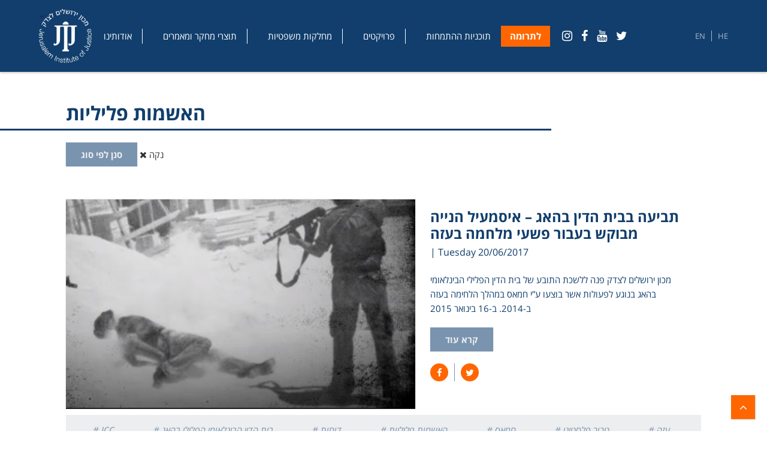

--- FILE ---
content_type: text/html; charset=UTF-8
request_url: https://jij.org.il/advocacy-materials-tags/criminal-charges/
body_size: 14147
content:
<!DOCTYPE html>
<html lang="he-IL">
<head><style>img.lazy{min-height:1px}</style><link href="https://jij.org.il/wp-content/plugins/w3-total-cache/pub/js/lazyload.min.js" as="script">
    <!-- Fundraise Up: the new standard for online giving -->
<script>(function(w,d,s,n,a){if(!w[n]){var l='call,catch,on,once,set,then,track'
.split(','),i,o=function(n){return'function'==typeof n?o.l.push([arguments])&&o
:function(){return o.l.push([n,arguments])&&o}},t=d.getElementsByTagName(s)[0],
j=d.createElement(s);j.async=!0;j.src='https://cdn.fundraiseup.com/widget/'+a;
t.parentNode.insertBefore(j,t);o.s=Date.now();o.v=4;o.h=w.location.href;o.l=[];
for(i=0;i<7;i++)o[l[i]]=o(l[i]);w[n]=o}
})(window,document,'script','FundraiseUp','APZBBQHU');</script>
<!-- End Fundraise Up -->
	<meta charset="UTF-8" />
	<meta name="viewport" content="width=device-width, initial-scale=1, maximum-scale=1.0, user-scalable=no" />
	<meta name="theme-color" content="#113e6c">
	<link rel="shortcut icon" href="https://jij.org.il/wp-content/themes/realmedia/images/favico.png" />
<script src="https://ajax.googleapis.com/ajax/libs/jquery/3.6.0/jquery.min.js"></script>
<script src="https://ajax.googleapis.com/ajax/libs/jqueryui/1.8.5/jquery-ui.min.js"></script> 
	<title>ארכיון האשמות פליליות - מכון ירושלים לצדק</title>

	<meta name='robots' content='index, follow, max-image-preview:large, max-snippet:-1, max-video-preview:-1' />
	<style>img:is([sizes="auto" i], [sizes^="auto," i]) { contain-intrinsic-size: 3000px 1500px }</style>
	
	<!-- This site is optimized with the Yoast SEO plugin v26.8 - https://yoast.com/product/yoast-seo-wordpress/ -->
	<link rel="canonical" href="https://jij.org.il/advocacy-materials-tags/criminal-charges/" />
	<meta property="og:locale" content="he_IL" />
	<meta property="og:type" content="article" />
	<meta property="og:title" content="ארכיון האשמות פליליות - מכון ירושלים לצדק" />
	<meta property="og:url" content="https://jij.org.il/advocacy-materials-tags/criminal-charges/" />
	<meta property="og:site_name" content="מכון ירושלים לצדק" />
	<meta name="twitter:card" content="summary_large_image" />
	<script type="application/ld+json" class="yoast-schema-graph">{"@context":"https://schema.org","@graph":[{"@type":"CollectionPage","@id":"https://jij.org.il/advocacy-materials-tags/criminal-charges/","url":"https://jij.org.il/advocacy-materials-tags/criminal-charges/","name":"ארכיון האשמות פליליות - מכון ירושלים לצדק","isPartOf":{"@id":"https://jij.org.il/#website"},"primaryImageOfPage":{"@id":"https://jij.org.il/advocacy-materials-tags/criminal-charges/#primaryimage"},"image":{"@id":"https://jij.org.il/advocacy-materials-tags/criminal-charges/#primaryimage"},"thumbnailUrl":"https://jij.org.il/wp-content/uploads/sites/2/2017/06/hanyaa.jpg","breadcrumb":{"@id":"https://jij.org.il/advocacy-materials-tags/criminal-charges/#breadcrumb"},"inLanguage":"he-IL"},{"@type":"ImageObject","inLanguage":"he-IL","@id":"https://jij.org.il/advocacy-materials-tags/criminal-charges/#primaryimage","url":"https://jij.org.il/wp-content/uploads/sites/2/2017/06/hanyaa.jpg","contentUrl":"https://jij.org.il/wp-content/uploads/sites/2/2017/06/hanyaa.jpg","width":521,"height":307},{"@type":"BreadcrumbList","@id":"https://jij.org.il/advocacy-materials-tags/criminal-charges/#breadcrumb","itemListElement":[{"@type":"ListItem","position":1,"name":"Home","item":"https://jij.org.il/"},{"@type":"ListItem","position":2,"name":"האשמות פליליות"}]},{"@type":"WebSite","@id":"https://jij.org.il/#website","url":"https://jij.org.il/","name":"מכון ירושלים לצדק","description":"לב פתוח לצדק, קול למען הזולת","potentialAction":[{"@type":"SearchAction","target":{"@type":"EntryPoint","urlTemplate":"https://jij.org.il/?s={search_term_string}"},"query-input":{"@type":"PropertyValueSpecification","valueRequired":true,"valueName":"search_term_string"}}],"inLanguage":"he-IL"}]}</script>
	<!-- / Yoast SEO plugin. -->


<script type="text/javascript">
/* <![CDATA[ */
window._wpemojiSettings = {"baseUrl":"https:\/\/s.w.org\/images\/core\/emoji\/16.0.1\/72x72\/","ext":".png","svgUrl":"https:\/\/s.w.org\/images\/core\/emoji\/16.0.1\/svg\/","svgExt":".svg","source":{"concatemoji":"https:\/\/jij.org.il\/wp-includes\/js\/wp-emoji-release.min.js"}};
/*! This file is auto-generated */
!function(s,n){var o,i,e;function c(e){try{var t={supportTests:e,timestamp:(new Date).valueOf()};sessionStorage.setItem(o,JSON.stringify(t))}catch(e){}}function p(e,t,n){e.clearRect(0,0,e.canvas.width,e.canvas.height),e.fillText(t,0,0);var t=new Uint32Array(e.getImageData(0,0,e.canvas.width,e.canvas.height).data),a=(e.clearRect(0,0,e.canvas.width,e.canvas.height),e.fillText(n,0,0),new Uint32Array(e.getImageData(0,0,e.canvas.width,e.canvas.height).data));return t.every(function(e,t){return e===a[t]})}function u(e,t){e.clearRect(0,0,e.canvas.width,e.canvas.height),e.fillText(t,0,0);for(var n=e.getImageData(16,16,1,1),a=0;a<n.data.length;a++)if(0!==n.data[a])return!1;return!0}function f(e,t,n,a){switch(t){case"flag":return n(e,"\ud83c\udff3\ufe0f\u200d\u26a7\ufe0f","\ud83c\udff3\ufe0f\u200b\u26a7\ufe0f")?!1:!n(e,"\ud83c\udde8\ud83c\uddf6","\ud83c\udde8\u200b\ud83c\uddf6")&&!n(e,"\ud83c\udff4\udb40\udc67\udb40\udc62\udb40\udc65\udb40\udc6e\udb40\udc67\udb40\udc7f","\ud83c\udff4\u200b\udb40\udc67\u200b\udb40\udc62\u200b\udb40\udc65\u200b\udb40\udc6e\u200b\udb40\udc67\u200b\udb40\udc7f");case"emoji":return!a(e,"\ud83e\udedf")}return!1}function g(e,t,n,a){var r="undefined"!=typeof WorkerGlobalScope&&self instanceof WorkerGlobalScope?new OffscreenCanvas(300,150):s.createElement("canvas"),o=r.getContext("2d",{willReadFrequently:!0}),i=(o.textBaseline="top",o.font="600 32px Arial",{});return e.forEach(function(e){i[e]=t(o,e,n,a)}),i}function t(e){var t=s.createElement("script");t.src=e,t.defer=!0,s.head.appendChild(t)}"undefined"!=typeof Promise&&(o="wpEmojiSettingsSupports",i=["flag","emoji"],n.supports={everything:!0,everythingExceptFlag:!0},e=new Promise(function(e){s.addEventListener("DOMContentLoaded",e,{once:!0})}),new Promise(function(t){var n=function(){try{var e=JSON.parse(sessionStorage.getItem(o));if("object"==typeof e&&"number"==typeof e.timestamp&&(new Date).valueOf()<e.timestamp+604800&&"object"==typeof e.supportTests)return e.supportTests}catch(e){}return null}();if(!n){if("undefined"!=typeof Worker&&"undefined"!=typeof OffscreenCanvas&&"undefined"!=typeof URL&&URL.createObjectURL&&"undefined"!=typeof Blob)try{var e="postMessage("+g.toString()+"("+[JSON.stringify(i),f.toString(),p.toString(),u.toString()].join(",")+"));",a=new Blob([e],{type:"text/javascript"}),r=new Worker(URL.createObjectURL(a),{name:"wpTestEmojiSupports"});return void(r.onmessage=function(e){c(n=e.data),r.terminate(),t(n)})}catch(e){}c(n=g(i,f,p,u))}t(n)}).then(function(e){for(var t in e)n.supports[t]=e[t],n.supports.everything=n.supports.everything&&n.supports[t],"flag"!==t&&(n.supports.everythingExceptFlag=n.supports.everythingExceptFlag&&n.supports[t]);n.supports.everythingExceptFlag=n.supports.everythingExceptFlag&&!n.supports.flag,n.DOMReady=!1,n.readyCallback=function(){n.DOMReady=!0}}).then(function(){return e}).then(function(){var e;n.supports.everything||(n.readyCallback(),(e=n.source||{}).concatemoji?t(e.concatemoji):e.wpemoji&&e.twemoji&&(t(e.twemoji),t(e.wpemoji)))}))}((window,document),window._wpemojiSettings);
/* ]]> */
</script>
		
	<style id='wp-emoji-styles-inline-css' type='text/css'>

	img.wp-smiley, img.emoji {
		display: inline !important;
		border: none !important;
		box-shadow: none !important;
		height: 1em !important;
		width: 1em !important;
		margin: 0 0.07em !important;
		vertical-align: -0.1em !important;
		background: none !important;
		padding: 0 !important;
	}
</style>
<link rel='stylesheet' id='wp-block-library-css' href='https://jij.org.il/wp-includes/css/dist/block-library/style.min.css' type='text/css' media='all' />
<style id='classic-theme-styles-inline-css' type='text/css'>
/*! This file is auto-generated */
.wp-block-button__link{color:#fff;background-color:#32373c;border-radius:9999px;box-shadow:none;text-decoration:none;padding:calc(.667em + 2px) calc(1.333em + 2px);font-size:1.125em}.wp-block-file__button{background:#32373c;color:#fff;text-decoration:none}
</style>
<style id='powerpress-player-block-style-inline-css' type='text/css'>


</style>
<style id='global-styles-inline-css' type='text/css'>
:root{--wp--preset--aspect-ratio--square: 1;--wp--preset--aspect-ratio--4-3: 4/3;--wp--preset--aspect-ratio--3-4: 3/4;--wp--preset--aspect-ratio--3-2: 3/2;--wp--preset--aspect-ratio--2-3: 2/3;--wp--preset--aspect-ratio--16-9: 16/9;--wp--preset--aspect-ratio--9-16: 9/16;--wp--preset--color--black: #000000;--wp--preset--color--cyan-bluish-gray: #abb8c3;--wp--preset--color--white: #ffffff;--wp--preset--color--pale-pink: #f78da7;--wp--preset--color--vivid-red: #cf2e2e;--wp--preset--color--luminous-vivid-orange: #ff6900;--wp--preset--color--luminous-vivid-amber: #fcb900;--wp--preset--color--light-green-cyan: #7bdcb5;--wp--preset--color--vivid-green-cyan: #00d084;--wp--preset--color--pale-cyan-blue: #8ed1fc;--wp--preset--color--vivid-cyan-blue: #0693e3;--wp--preset--color--vivid-purple: #9b51e0;--wp--preset--gradient--vivid-cyan-blue-to-vivid-purple: linear-gradient(135deg,rgba(6,147,227,1) 0%,rgb(155,81,224) 100%);--wp--preset--gradient--light-green-cyan-to-vivid-green-cyan: linear-gradient(135deg,rgb(122,220,180) 0%,rgb(0,208,130) 100%);--wp--preset--gradient--luminous-vivid-amber-to-luminous-vivid-orange: linear-gradient(135deg,rgba(252,185,0,1) 0%,rgba(255,105,0,1) 100%);--wp--preset--gradient--luminous-vivid-orange-to-vivid-red: linear-gradient(135deg,rgba(255,105,0,1) 0%,rgb(207,46,46) 100%);--wp--preset--gradient--very-light-gray-to-cyan-bluish-gray: linear-gradient(135deg,rgb(238,238,238) 0%,rgb(169,184,195) 100%);--wp--preset--gradient--cool-to-warm-spectrum: linear-gradient(135deg,rgb(74,234,220) 0%,rgb(151,120,209) 20%,rgb(207,42,186) 40%,rgb(238,44,130) 60%,rgb(251,105,98) 80%,rgb(254,248,76) 100%);--wp--preset--gradient--blush-light-purple: linear-gradient(135deg,rgb(255,206,236) 0%,rgb(152,150,240) 100%);--wp--preset--gradient--blush-bordeaux: linear-gradient(135deg,rgb(254,205,165) 0%,rgb(254,45,45) 50%,rgb(107,0,62) 100%);--wp--preset--gradient--luminous-dusk: linear-gradient(135deg,rgb(255,203,112) 0%,rgb(199,81,192) 50%,rgb(65,88,208) 100%);--wp--preset--gradient--pale-ocean: linear-gradient(135deg,rgb(255,245,203) 0%,rgb(182,227,212) 50%,rgb(51,167,181) 100%);--wp--preset--gradient--electric-grass: linear-gradient(135deg,rgb(202,248,128) 0%,rgb(113,206,126) 100%);--wp--preset--gradient--midnight: linear-gradient(135deg,rgb(2,3,129) 0%,rgb(40,116,252) 100%);--wp--preset--font-size--small: 13px;--wp--preset--font-size--medium: 20px;--wp--preset--font-size--large: 36px;--wp--preset--font-size--x-large: 42px;--wp--preset--spacing--20: 0.44rem;--wp--preset--spacing--30: 0.67rem;--wp--preset--spacing--40: 1rem;--wp--preset--spacing--50: 1.5rem;--wp--preset--spacing--60: 2.25rem;--wp--preset--spacing--70: 3.38rem;--wp--preset--spacing--80: 5.06rem;--wp--preset--shadow--natural: 6px 6px 9px rgba(0, 0, 0, 0.2);--wp--preset--shadow--deep: 12px 12px 50px rgba(0, 0, 0, 0.4);--wp--preset--shadow--sharp: 6px 6px 0px rgba(0, 0, 0, 0.2);--wp--preset--shadow--outlined: 6px 6px 0px -3px rgba(255, 255, 255, 1), 6px 6px rgba(0, 0, 0, 1);--wp--preset--shadow--crisp: 6px 6px 0px rgba(0, 0, 0, 1);}:where(.is-layout-flex){gap: 0.5em;}:where(.is-layout-grid){gap: 0.5em;}body .is-layout-flex{display: flex;}.is-layout-flex{flex-wrap: wrap;align-items: center;}.is-layout-flex > :is(*, div){margin: 0;}body .is-layout-grid{display: grid;}.is-layout-grid > :is(*, div){margin: 0;}:where(.wp-block-columns.is-layout-flex){gap: 2em;}:where(.wp-block-columns.is-layout-grid){gap: 2em;}:where(.wp-block-post-template.is-layout-flex){gap: 1.25em;}:where(.wp-block-post-template.is-layout-grid){gap: 1.25em;}.has-black-color{color: var(--wp--preset--color--black) !important;}.has-cyan-bluish-gray-color{color: var(--wp--preset--color--cyan-bluish-gray) !important;}.has-white-color{color: var(--wp--preset--color--white) !important;}.has-pale-pink-color{color: var(--wp--preset--color--pale-pink) !important;}.has-vivid-red-color{color: var(--wp--preset--color--vivid-red) !important;}.has-luminous-vivid-orange-color{color: var(--wp--preset--color--luminous-vivid-orange) !important;}.has-luminous-vivid-amber-color{color: var(--wp--preset--color--luminous-vivid-amber) !important;}.has-light-green-cyan-color{color: var(--wp--preset--color--light-green-cyan) !important;}.has-vivid-green-cyan-color{color: var(--wp--preset--color--vivid-green-cyan) !important;}.has-pale-cyan-blue-color{color: var(--wp--preset--color--pale-cyan-blue) !important;}.has-vivid-cyan-blue-color{color: var(--wp--preset--color--vivid-cyan-blue) !important;}.has-vivid-purple-color{color: var(--wp--preset--color--vivid-purple) !important;}.has-black-background-color{background-color: var(--wp--preset--color--black) !important;}.has-cyan-bluish-gray-background-color{background-color: var(--wp--preset--color--cyan-bluish-gray) !important;}.has-white-background-color{background-color: var(--wp--preset--color--white) !important;}.has-pale-pink-background-color{background-color: var(--wp--preset--color--pale-pink) !important;}.has-vivid-red-background-color{background-color: var(--wp--preset--color--vivid-red) !important;}.has-luminous-vivid-orange-background-color{background-color: var(--wp--preset--color--luminous-vivid-orange) !important;}.has-luminous-vivid-amber-background-color{background-color: var(--wp--preset--color--luminous-vivid-amber) !important;}.has-light-green-cyan-background-color{background-color: var(--wp--preset--color--light-green-cyan) !important;}.has-vivid-green-cyan-background-color{background-color: var(--wp--preset--color--vivid-green-cyan) !important;}.has-pale-cyan-blue-background-color{background-color: var(--wp--preset--color--pale-cyan-blue) !important;}.has-vivid-cyan-blue-background-color{background-color: var(--wp--preset--color--vivid-cyan-blue) !important;}.has-vivid-purple-background-color{background-color: var(--wp--preset--color--vivid-purple) !important;}.has-black-border-color{border-color: var(--wp--preset--color--black) !important;}.has-cyan-bluish-gray-border-color{border-color: var(--wp--preset--color--cyan-bluish-gray) !important;}.has-white-border-color{border-color: var(--wp--preset--color--white) !important;}.has-pale-pink-border-color{border-color: var(--wp--preset--color--pale-pink) !important;}.has-vivid-red-border-color{border-color: var(--wp--preset--color--vivid-red) !important;}.has-luminous-vivid-orange-border-color{border-color: var(--wp--preset--color--luminous-vivid-orange) !important;}.has-luminous-vivid-amber-border-color{border-color: var(--wp--preset--color--luminous-vivid-amber) !important;}.has-light-green-cyan-border-color{border-color: var(--wp--preset--color--light-green-cyan) !important;}.has-vivid-green-cyan-border-color{border-color: var(--wp--preset--color--vivid-green-cyan) !important;}.has-pale-cyan-blue-border-color{border-color: var(--wp--preset--color--pale-cyan-blue) !important;}.has-vivid-cyan-blue-border-color{border-color: var(--wp--preset--color--vivid-cyan-blue) !important;}.has-vivid-purple-border-color{border-color: var(--wp--preset--color--vivid-purple) !important;}.has-vivid-cyan-blue-to-vivid-purple-gradient-background{background: var(--wp--preset--gradient--vivid-cyan-blue-to-vivid-purple) !important;}.has-light-green-cyan-to-vivid-green-cyan-gradient-background{background: var(--wp--preset--gradient--light-green-cyan-to-vivid-green-cyan) !important;}.has-luminous-vivid-amber-to-luminous-vivid-orange-gradient-background{background: var(--wp--preset--gradient--luminous-vivid-amber-to-luminous-vivid-orange) !important;}.has-luminous-vivid-orange-to-vivid-red-gradient-background{background: var(--wp--preset--gradient--luminous-vivid-orange-to-vivid-red) !important;}.has-very-light-gray-to-cyan-bluish-gray-gradient-background{background: var(--wp--preset--gradient--very-light-gray-to-cyan-bluish-gray) !important;}.has-cool-to-warm-spectrum-gradient-background{background: var(--wp--preset--gradient--cool-to-warm-spectrum) !important;}.has-blush-light-purple-gradient-background{background: var(--wp--preset--gradient--blush-light-purple) !important;}.has-blush-bordeaux-gradient-background{background: var(--wp--preset--gradient--blush-bordeaux) !important;}.has-luminous-dusk-gradient-background{background: var(--wp--preset--gradient--luminous-dusk) !important;}.has-pale-ocean-gradient-background{background: var(--wp--preset--gradient--pale-ocean) !important;}.has-electric-grass-gradient-background{background: var(--wp--preset--gradient--electric-grass) !important;}.has-midnight-gradient-background{background: var(--wp--preset--gradient--midnight) !important;}.has-small-font-size{font-size: var(--wp--preset--font-size--small) !important;}.has-medium-font-size{font-size: var(--wp--preset--font-size--medium) !important;}.has-large-font-size{font-size: var(--wp--preset--font-size--large) !important;}.has-x-large-font-size{font-size: var(--wp--preset--font-size--x-large) !important;}
:where(.wp-block-post-template.is-layout-flex){gap: 1.25em;}:where(.wp-block-post-template.is-layout-grid){gap: 1.25em;}
:where(.wp-block-columns.is-layout-flex){gap: 2em;}:where(.wp-block-columns.is-layout-grid){gap: 2em;}
:root :where(.wp-block-pullquote){font-size: 1.5em;line-height: 1.6;}
</style>
<link rel='stylesheet' id='contact-form-7-css' href='https://jij.org.il/wp-content/plugins/contact-form-7/includes/css/styles.css' type='text/css' media='all' />
<link rel='stylesheet' id='essential-grid-plugin-settings-css' href='https://jij.org.il/wp-content/plugins/essential-grid/public/assets/css/settings.css' type='text/css' media='all' />
<link rel='stylesheet' id='tp-fontello-css' href='https://jij.org.il/wp-content/plugins/essential-grid/public/assets/font/fontello/css/fontello.css' type='text/css' media='all' />
<link rel='stylesheet' id='parent-style-css' href='https://jij.org.il/wp-content/themes/realmedia/style.css' type='text/css' media='all' />
<link rel='stylesheet' id='realmedia-fontawesome-css' href='https://jij.org.il/wp-content/themes/realmedia/css/font-awesome.min.css' type='text/css' media='all' />
<link rel='stylesheet' id='realmedia-swiper-css-css' href='https://jij.org.il/wp-content/themes/realmedia/css/swiper.min.css' type='text/css' media='all' />
<link rel='stylesheet' id='realmedia-css-css' href='https://jij.org.il/wp-content/themes/realmedia-child/style.css' type='text/css' media='all' />
<!--[if lt IE 9]>
<link rel='stylesheet' id='vc_lte_ie9-css' href='https://jij.org.il/wp-content/plugins/js_composer/assets/css/vc_lte_ie9.min.css' type='text/css' media='screen' />
<![endif]-->
<link rel='stylesheet' id='bsf-Defaults-css' href='https://jij.org.il/wp-content/uploads/sites/2/smile_fonts/Defaults/Defaults.css' type='text/css' media='all' />
<link rel='stylesheet' id='wp-paginate-css' href='https://jij.org.il/wp-content/plugins/wp-paginate/css/wp-paginate.css' type='text/css' media='screen' />
<script type="text/javascript" src="https://jij.org.il/wp-includes/js/jquery/jquery.min.js" id="jquery-core-js"></script>
<script type="text/javascript" src="https://jij.org.il/wp-includes/js/jquery/jquery-migrate.min.js" id="jquery-migrate-js"></script>
<script type="text/javascript" src="https://jij.org.il/wp-content/themes/realmedia/js/jquery.swiper.min.js" id="realmedia-swiper-js-js"></script>
<script type="text/javascript" src="https://jij.org.il/wp-content/themes/realmedia/js/jquery.waypoints.min.js" id="realmedia-waypoints-js"></script>
<script type="text/javascript" src="https://jij.org.il/wp-content/themes/realmedia/js/jquery.counterup.min.js" id="realmedia-counterup-js"></script>
<script type="text/javascript" src="https://jij.org.il/wp-content/themes/realmedia/js/scrollreveal.min.js" id="realmedia-scroll-reveal-js"></script>
<script type="text/javascript" src="https://jij.org.il/wp-content/themes/realmedia/js/custom.js" id="realmedia-js-js"></script>
<link rel="https://api.w.org/" href="https://jij.org.il/wp-json/" /><link rel="EditURI" type="application/rsd+xml" title="RSD" href="https://jij.org.il/xmlrpc.php?rsd" />
<meta name="generator" content="WordPress 6.8.3" />
            <script type="text/javascript"><!--
                                function powerpress_pinw(pinw_url){window.open(pinw_url, 'PowerPressPlayer','toolbar=0,status=0,resizable=1,width=460,height=320');	return false;}
                //-->

                // tabnab protection
                window.addEventListener('load', function () {
                    // make all links have rel="noopener noreferrer"
                    document.querySelectorAll('a[target="_blank"]').forEach(link => {
                        link.setAttribute('rel', 'noopener noreferrer');
                    });
                });
            </script>
            <meta name="generator" content="Powered by WPBakery Page Builder - drag and drop page builder for WordPress."/>
<meta name="generator" content="Powered by Slider Revolution 6.7.31 - responsive, Mobile-Friendly Slider Plugin for WordPress with comfortable drag and drop interface." />
<script>function setREVStartSize(e){
			//window.requestAnimationFrame(function() {
				window.RSIW = window.RSIW===undefined ? window.innerWidth : window.RSIW;
				window.RSIH = window.RSIH===undefined ? window.innerHeight : window.RSIH;
				try {
					var pw = document.getElementById(e.c).parentNode.offsetWidth,
						newh;
					pw = pw===0 || isNaN(pw) || (e.l=="fullwidth" || e.layout=="fullwidth") ? window.RSIW : pw;
					e.tabw = e.tabw===undefined ? 0 : parseInt(e.tabw);
					e.thumbw = e.thumbw===undefined ? 0 : parseInt(e.thumbw);
					e.tabh = e.tabh===undefined ? 0 : parseInt(e.tabh);
					e.thumbh = e.thumbh===undefined ? 0 : parseInt(e.thumbh);
					e.tabhide = e.tabhide===undefined ? 0 : parseInt(e.tabhide);
					e.thumbhide = e.thumbhide===undefined ? 0 : parseInt(e.thumbhide);
					e.mh = e.mh===undefined || e.mh=="" || e.mh==="auto" ? 0 : parseInt(e.mh,0);
					if(e.layout==="fullscreen" || e.l==="fullscreen")
						newh = Math.max(e.mh,window.RSIH);
					else{
						e.gw = Array.isArray(e.gw) ? e.gw : [e.gw];
						for (var i in e.rl) if (e.gw[i]===undefined || e.gw[i]===0) e.gw[i] = e.gw[i-1];
						e.gh = e.el===undefined || e.el==="" || (Array.isArray(e.el) && e.el.length==0)? e.gh : e.el;
						e.gh = Array.isArray(e.gh) ? e.gh : [e.gh];
						for (var i in e.rl) if (e.gh[i]===undefined || e.gh[i]===0) e.gh[i] = e.gh[i-1];
											
						var nl = new Array(e.rl.length),
							ix = 0,
							sl;
						e.tabw = e.tabhide>=pw ? 0 : e.tabw;
						e.thumbw = e.thumbhide>=pw ? 0 : e.thumbw;
						e.tabh = e.tabhide>=pw ? 0 : e.tabh;
						e.thumbh = e.thumbhide>=pw ? 0 : e.thumbh;
						for (var i in e.rl) nl[i] = e.rl[i]<window.RSIW ? 0 : e.rl[i];
						sl = nl[0];
						for (var i in nl) if (sl>nl[i] && nl[i]>0) { sl = nl[i]; ix=i;}
						var m = pw>(e.gw[ix]+e.tabw+e.thumbw) ? 1 : (pw-(e.tabw+e.thumbw)) / (e.gw[ix]);
						newh =  (e.gh[ix] * m) + (e.tabh + e.thumbh);
					}
					var el = document.getElementById(e.c);
					if (el!==null && el) el.style.height = newh+"px";
					el = document.getElementById(e.c+"_wrapper");
					if (el!==null && el) {
						el.style.height = newh+"px";
						el.style.display = "block";
					}
				} catch(e){
					console.log("Failure at Presize of Slider:" + e)
				}
			//});
		  };</script>
		<style type="text/css" id="wp-custom-css">
			@media screen and (min-width:801px){
     #tpbr_topbar {position:sticky!important;}
     header{top:0px!important;}
	header ul.menu>li>ul.sub-menu {
		right:auto!important;
		top:60px!important;
	}
		header.shrink ul.menu>li>ul.sub-menu {
		top:40px!important;
	}
}

@media screen and (min-width:1200px) {
	header .wrapper {
		width:1150px!important;
		max-width:100%!important;
	}
}

@media screen and (max-width:1200px) and (min-width:1000px) {
	header .wrapper .social {
		display:none!important;
	}
}		</style>
		<noscript><style> .wpb_animate_when_almost_visible { opacity: 1; }</style></noscript>	<!--<script src='https://www.google.com/recaptcha/api.js'></script>-->

    <!-- Google Tag Manager -->
    <script>(function(w,d,s,l,i){w[l]=w[l]||[];w[l].push({'gtm.start':
                new Date().getTime(),event:'gtm.js'});var f=d.getElementsByTagName(s)[0],
            j=d.createElement(s),dl=l!='dataLayer'?'&l='+l:'';j.async=true;j.src=
            'https://www.googletagmanager.com/gtm.js?id='+i+dl;f.parentNode.insertBefore(j,f);
        })(window,document,'script','dataLayer','GTM-KNH3L98');</script>
    <!-- End Google Tag Manager -->
    
<script type="text/javascript">
!function(){var geq=window.geq=window.geq||[];if(geq.initialize) return;if (geq.invoked){if (window.console && console.error) {console.error("GE snippet included twice.");}return;}geq.invoked = true;geq.methods = ["page", "suppress", "trackOrder", "identify", "addToCart", "callBack"];geq.factory = function(method){return function(){var args = Array.prototype.slice.call(arguments);args.unshift(method);geq.push(args);return geq;};};for (var i = 0; i < geq.methods.length; i++) {var key = geq.methods[i];geq[key] = geq.factory(key);}geq.load = function(key){var script = document.createElement("script");script.type = "text/javascript";script.async = true;if (location.href.includes("vge=true")) {script.src = "https://s3-us-west-2.amazonaws.com/jsstore/a/" + key + "/ge.js?v=" + Math.random();} else {script.src = "https://s3-us-west-2.amazonaws.com/jsstore/a/" + key + "/ge.js";}var first = document.getElementsByTagName("script")[0];first.parentNode.insertBefore(script, first);};geq.SNIPPET_VERSION = "1.6.0";
geq.load("350HX9G");}();
</script>
<script>geq.page()</script>

</head>

<body class="archive tax-advocacy_materials_tags term-criminal-charges term-47 wp-theme-realmedia wp-child-theme-realmedia-child pushmenu-push wpb-js-composer js-comp-ver-6.0.5 vc_responsive">


<!-- Google Tag Manager (noscript) -->
<noscript><iframe src="https://www.googletagmanager.com/ns.html?id=GTM-KNH3L98"
                  height="0" width="0" style="display:none;visibility:hidden"></iframe></noscript>
<!-- End Google Tag Manager (noscript) -->

<div id="fb-root"></div>
<script>(function(d, s, id) {
  var js, fjs = d.getElementsByTagName(s)[0];
  if (d.getElementById(id)) return;
  js = d.createElement(s); js.id = id;
  js.async = true;
  js.src = "//connect.facebook.net/he_IL/sdk.js#xfbml=1&version=v2.8&appId=207947629260161";
  fjs.parentNode.insertBefore(js, fjs);
}(document, 'script', 'facebook-jssdk'));</script>


<div class="pushmenu pushmenu-right">
	<ul class="menu">
		<li id="menu-item-772" class="menu-item menu-item-type-post_type menu-item-object-page menu-item-772"><a href="https://jij.org.il/%d7%99%d7%95%d7%aa%d7%a8-%d7%9e%d7%a2%d7%95%d7%93-%d7%90%d7%a8%d7%92%d7%95%d7%9f/">אודותינו</a></li>
<li id="menu-item-2139" class="menu-item menu-item-type-custom menu-item-object-custom menu-item-has-children menu-item-2139"><a href="#">תוצרי מחקר ומאמרים</a>
<ul class="sub-menu">
	<li id="menu-item-849" class="menu-item menu-item-type-post_type menu-item-object-page menu-item-849"><a href="https://jij.org.il/all-advocacy-materials/">תוצרי מחקר</a></li>
	<li id="menu-item-773" class="menu-item menu-item-type-post_type menu-item-object-page menu-item-773"><a href="https://jij.org.il/all-news/">מאמרים</a></li>
</ul>
</li>
<li id="menu-item-2136" class="menu-item menu-item-type-custom menu-item-object-custom menu-item-has-children menu-item-2136"><a href="#">מחלקות משפטיות</a>
<ul class="sub-menu">
	<li id="menu-item-2137" class="menu-item menu-item-type-custom menu-item-object-custom menu-item-2137"><a href="https://jij.org.il/projects/legal-aid/">מחלקה לסיוע משפטי</a></li>
	<li id="menu-item-2138" class="menu-item menu-item-type-custom menu-item-object-custom menu-item-2138"><a href="https://jij.org.il/projects/international-law/">מחלקה למשפט בינלאומי</a></li>
</ul>
</li>
<li id="menu-item-2096" class="menu-item menu-item-type-custom menu-item-object-custom menu-item-has-children menu-item-2096"><a href="https://jij.org.il/%d7%a4%d7%a2%d7%99%d7%9c%d7%95%d7%aa/">פרויקטים</a>
<ul class="sub-menu">
	<li id="menu-item-2097" class="menu-item menu-item-type-custom menu-item-object-custom menu-item-2097"><a href="https://jij.org.il/%d7%a0%d7%99%d7%a6%d7%95%d7%9c%d7%99-%d7%947-%d7%91%d7%90%d7%95%d7%a7%d7%98%d7%95%d7%91%d7%a8-%d7%93%d7%95%d7%a8%d7%a9%d7%99%d7%9d-%d7%a6%d7%93%d7%a7">ניצולי טבח ה7 באוקטובר</a></li>
	<li id="menu-item-2099" class="menu-item menu-item-type-custom menu-item-object-custom menu-item-2099"><a href="https://jij.org.il/projects/advocacy-for-israel">דיפלומטיה ציבורית והסברה</a></li>
	<li id="menu-item-2101" class="menu-item menu-item-type-custom menu-item-object-custom menu-item-2101"><a href="https://jij.org.il/projects/noa/">פרויקט NOA</a></li>
	<li id="menu-item-2102" class="menu-item menu-item-type-custom menu-item-object-custom menu-item-2102"><a href="https://jij.org.il/projects/at-risk-communities/">סיוע וחיזוק אוכלוסיות בסיכון</a></li>
	<li id="menu-item-2151" class="menu-item menu-item-type-custom menu-item-object-custom menu-item-2151"><a href="https://programs.jij.org/israel-advocates-forum">פורום תומכי ישראל</a></li>
</ul>
</li>
<li id="menu-item-1698" class="menu-item menu-item-type-custom menu-item-object-custom menu-item-has-children menu-item-1698"><a href="#">תוכניות ההתמחות</a>
<ul class="sub-menu">
	<li id="menu-item-771" class="menu-item menu-item-type-post_type menu-item-object-page menu-item-771"><a href="https://jij.org.il/interns/">מתמחים</a></li>
	<li id="menu-item-1438" class="menu-item menu-item-type-custom menu-item-object-custom menu-item-1438"><a href="https://gdc-israel.jij.org">GDC ISRAEL – 4 חודשים</a></li>
	<li id="menu-item-1699" class="menu-item menu-item-type-custom menu-item-object-custom menu-item-1699"><a href="https://il4c.jij.org/">IL4C – 4 שבועות</a></li>
</ul>
</li>
<li id="menu-item-770" class="menu-donate menu-item menu-item-type-post_type menu-item-object-page menu-item-770"><a href="https://jij.org.il/donate/">לתרומה</a></li>
	</ul>
	<ul class="social">
	<li class="instagram"><a href="//www.instagram.com/jerusaleminstituteofjustice/" title="Instagram"><span class="fa fa-instagram"></span></a></li>

<li class="facebook"><a href="//www.facebook.com/jijerusalem" title="Facebook"><span class="fa fa-facebook"></span></a></li>

<li class="youtube"><a href="//www.youtube.com/user/jijorg/videos" title="YouTube"><span class="fa fa-youtube"></span></a></li>

<li class="twitter"><a href="//twitter.com/JIJ_Israel" title="Twitter"><span class="fa fa-twitter"></span></a></li>


	</ul>
	<ul class="language">
		<li><a href="https://jij.org">EN</a></li>
		<li><a href="https://jij.org.il">HE</a></li>
	</ul>
</div>

<header>
	<div class="wrapper">
		<a class="logo" href="https://jij.org.il" title="מכון ירושלים לצדק"></a>
		<ul class="menu">
			<li class="menu-item menu-item-type-post_type menu-item-object-page menu-item-772"><a href="https://jij.org.il/%d7%99%d7%95%d7%aa%d7%a8-%d7%9e%d7%a2%d7%95%d7%93-%d7%90%d7%a8%d7%92%d7%95%d7%9f/">אודותינו</a></li>
<li class="menu-item menu-item-type-custom menu-item-object-custom menu-item-has-children menu-item-2139"><a href="#">תוצרי מחקר ומאמרים</a>
<ul class="sub-menu">
	<li class="menu-item menu-item-type-post_type menu-item-object-page menu-item-849"><a href="https://jij.org.il/all-advocacy-materials/">תוצרי מחקר</a></li>
	<li class="menu-item menu-item-type-post_type menu-item-object-page menu-item-773"><a href="https://jij.org.il/all-news/">מאמרים</a></li>
</ul>
</li>
<li class="menu-item menu-item-type-custom menu-item-object-custom menu-item-has-children menu-item-2136"><a href="#">מחלקות משפטיות</a>
<ul class="sub-menu">
	<li class="menu-item menu-item-type-custom menu-item-object-custom menu-item-2137"><a href="https://jij.org.il/projects/legal-aid/">מחלקה לסיוע משפטי</a></li>
	<li class="menu-item menu-item-type-custom menu-item-object-custom menu-item-2138"><a href="https://jij.org.il/projects/international-law/">מחלקה למשפט בינלאומי</a></li>
</ul>
</li>
<li class="menu-item menu-item-type-custom menu-item-object-custom menu-item-has-children menu-item-2096"><a href="https://jij.org.il/%d7%a4%d7%a2%d7%99%d7%9c%d7%95%d7%aa/">פרויקטים</a>
<ul class="sub-menu">
	<li class="menu-item menu-item-type-custom menu-item-object-custom menu-item-2097"><a href="https://jij.org.il/%d7%a0%d7%99%d7%a6%d7%95%d7%9c%d7%99-%d7%947-%d7%91%d7%90%d7%95%d7%a7%d7%98%d7%95%d7%91%d7%a8-%d7%93%d7%95%d7%a8%d7%a9%d7%99%d7%9d-%d7%a6%d7%93%d7%a7">ניצולי טבח ה7 באוקטובר</a></li>
	<li class="menu-item menu-item-type-custom menu-item-object-custom menu-item-2099"><a href="https://jij.org.il/projects/advocacy-for-israel">דיפלומטיה ציבורית והסברה</a></li>
	<li class="menu-item menu-item-type-custom menu-item-object-custom menu-item-2101"><a href="https://jij.org.il/projects/noa/">פרויקט NOA</a></li>
	<li class="menu-item menu-item-type-custom menu-item-object-custom menu-item-2102"><a href="https://jij.org.il/projects/at-risk-communities/">סיוע וחיזוק אוכלוסיות בסיכון</a></li>
	<li class="menu-item menu-item-type-custom menu-item-object-custom menu-item-2151"><a href="https://programs.jij.org/israel-advocates-forum">פורום תומכי ישראל</a></li>
</ul>
</li>
<li class="menu-item menu-item-type-custom menu-item-object-custom menu-item-has-children menu-item-1698"><a href="#">תוכניות ההתמחות</a>
<ul class="sub-menu">
	<li class="menu-item menu-item-type-post_type menu-item-object-page menu-item-771"><a href="https://jij.org.il/interns/">מתמחים</a></li>
	<li class="menu-item menu-item-type-custom menu-item-object-custom menu-item-1438"><a href="https://gdc-israel.jij.org">GDC ISRAEL – 4 חודשים</a></li>
	<li class="menu-item menu-item-type-custom menu-item-object-custom menu-item-1699"><a href="https://il4c.jij.org/">IL4C – 4 שבועות</a></li>
</ul>
</li>
<li class="menu-donate menu-item menu-item-type-post_type menu-item-object-page menu-item-770"><a href="https://jij.org.il/donate/">לתרומה</a></li>
		</ul>
		<ul class="social">
		<li class="instagram"><a href="//www.instagram.com/jerusaleminstituteofjustice/" title="Instagram"><span class="fa fa-instagram"></span></a></li>

<li class="facebook"><a href="//www.facebook.com/jijerusalem" title="Facebook"><span class="fa fa-facebook"></span></a></li>

<li class="youtube"><a href="//www.youtube.com/user/jijorg/videos" title="YouTube"><span class="fa fa-youtube"></span></a></li>

<li class="twitter"><a href="//twitter.com/JIJ_Israel" title="Twitter"><span class="fa fa-twitter"></span></a></li>


		</ul>
		<ul class="language">
			<li><a href="https://jij.org">EN</a></li>
			<li><a href="https://jij.org.il">HE</a></li>
		</ul>
		<div class="nav-list"><span></span></div>
		<a href="https://jij.org.il/donate/" class="donate-mobile">לתרומה</a>
		<div class="clear"></div>
	</div>
</header>

<div class="pushmenu-wrapper">
<section class="row page-title">
	<div class="wrapper">
			<h1>
			האשמות פליליות			</h1>	
			
										
		<div class="clear"></div>
		
				
		
				<div class="filter-block">
			<a href="#filter" class="filter">סנן לפי סוג</a>
			<div class="datepicker">	
					<ul class="month">
												<li><a href="https://jij.org.il/advocacy-materials-tags/reports/">דוחות</a></li>										
						<li><a href="https://jij.org.il/advocacy-materials-tags/factsheets/">דפי מידע</a></li>
						<li><a href="https://jij.org.il/advocacy-materials-tags/videos/">וידאו</a></li>						
											</ul>
			</div>
						<a class="clear" href="https://jij.org.il/all-advocacy-materials/"><span class="fa fa-times"></span> נקה</a>
					</div>
					
	</div>
</section>

	
<section class="row page-wrapper news">
	<div class="wrapper">		
		<ul>
						
	<li class="view1">
		<div class="thumbnail">
			<div class="image lazy" style="" data-bg="https://jij.org.il/wp-content/uploads/sites/2/2017/06/hanyaa.jpg">
								
			</div>
			<div class="image2 lazy" style="" data-bg="https://jij.org.il/wp-content/uploads/sites/2/2017/06/Report-Icon-Hebrew.png"></div>
		</div>
		
		<div class="info">
			<h2><a href="https://jij.org.il/advocacy-materials/war-crimes-ismail-haniyeh/">תביעה בבית הדין בהאג &#8211; איסמעיל הנייה מבוקש בעבור פשעי מלחמה בעזה</a> <span>| Tuesday 20/06/2017</span></h2>
			מכון ירושלים לצדק פנה ללשכת התובע של בית הדין הפלילי הבינלאומי בהאג בנוגע לפעולות אשר בוצעו ע&#8221;י חמאס במהלך הלחימה בעזה ב-2014. ב-16 בינואר 2015	
			<br/>
			<a href="https://jij.org.il/advocacy-materials/war-crimes-ismail-haniyeh/" class="readmore">קרא עוד</a>
			
			<ul class="social">
                <li class="facebook">
                	<a href="https://www.facebook.com/sharer/sharer.php?u=https%3A%2F%2Fjij.org.il%2Fadvocacy-materials%2Fwar-crimes-ismail-haniyeh%2F">
                    	<span class="fa fa-facebook"></span>
                    </a>
                </li>
                <li class="twitter">
                	<a href="https://twitter.com/home?status=https%3A%2F%2Fjij.org.il%2Fadvocacy-materials%2Fwar-crimes-ismail-haniyeh%2F" target="_blank">
                    	<span class="fa fa-twitter"></span>
                    </a>
                </li>		                						
			</ul>
			
						<a href="https://jij.org.il/donate/" class="donate sr-right" style="display:none!important">לתרומה</a>
<script>
document.addEventListener('DOMContentLoaded', function() {

    // Check if the current URL starts with the specified URL
        if (window.location.origin === 'https://jij.org.il' && 
            (window.location.pathname === '/' || window.location.pathname === '')) {
            // Hide the element with class ".donate.sr-right"
            const donateElement = document.querySelector('.donate.sr-right');
            if (donateElement) {
                donateElement.style.display = 'none';
            }
        }
}
</script>								
		</div>
		
		<div class="clear"></div>
		
		<ul class="tags">
			<li><a href="https://jij.org.il/advocacy-materials-tags/icc/"># ICC</a></li><li><a href="https://jij.org.il/advocacy-materials-tags/%d7%91%d7%99%d7%aa-%d7%94%d7%93%d7%99%d7%9f-%d7%94%d7%91%d7%99%d7%a0%d7%9c%d7%90%d7%95%d7%9e%d7%99-%d7%94%d7%a4%d7%9c%d7%99%d7%9c%d7%99-%d7%91%d7%94%d7%90%d7%92/"># בית הדין הבינלאומי הפלילי בהאג</a></li><li><a href="https://jij.org.il/advocacy-materials-tags/reports/"># דוחות</a></li><li><a href="https://jij.org.il/advocacy-materials-tags/criminal-charges/"># האשמות פליליות</a></li><li><a href="https://jij.org.il/advocacy-materials-tags/hamas/"># חמאס</a></li><li><a href="https://jij.org.il/advocacy-materials-tags/palestinian-terror/"># טרור פלסטיני</a></li><li><a href="https://jij.org.il/advocacy-materials-tags/gaza/"># עזה</a></li>			<li class="clear"></li>
		</ul>
		<div class="clear"></div>
	</li>
						
	<li class="view2">
		<div class="thumbnail">
			<div class="image lazy" style="" data-bg="https://jij.org.il/wp-content/uploads/sites/2/2017/06/גגככ.jpg">
								
			</div>
			<div class="image2 lazy" style="" data-bg="https://jij.org.il/wp-content/uploads/sites/2/2017/06/Report-Icon-Hebrew.png"></div>
		</div>
		
		<div class="info">
			<h2><a href="https://jij.org.il/advocacy-materials/implementation-convention-torture-cruel-inhuman-degrading-treatment-punishment-palestinian-authority-hamas/">עינויים, השפלות, ענישה ויחס לא אנושי תחת שלטון החמאס והרש&#8221;פ</a> <span>| Tuesday 20/06/2017</span></h2>
			בדו&#8221;ח זה בוחן מכון ירושלים לצדק (JIJ) את קיום אמנת האו&#8221;ם נגד עינויים ויחס או ענישה אכזריים, בלתי אנושיים או משפילים אחרים (UNCAT), עליה חתמה	
			<br/>
			<a href="https://jij.org.il/advocacy-materials/implementation-convention-torture-cruel-inhuman-degrading-treatment-punishment-palestinian-authority-hamas/" class="readmore">קרא עוד</a>
			
			<ul class="social">
                <li class="facebook">
                	<a href="https://www.facebook.com/sharer/sharer.php?u=https%3A%2F%2Fjij.org.il%2Fadvocacy-materials%2Fimplementation-convention-torture-cruel-inhuman-degrading-treatment-punishment-palestinian-authority-hamas%2F">
                    	<span class="fa fa-facebook"></span>
                    </a>
                </li>
                <li class="twitter">
                	<a href="https://twitter.com/home?status=https%3A%2F%2Fjij.org.il%2Fadvocacy-materials%2Fimplementation-convention-torture-cruel-inhuman-degrading-treatment-punishment-palestinian-authority-hamas%2F" target="_blank">
                    	<span class="fa fa-twitter"></span>
                    </a>
                </li>		                						
			</ul>
			
								
		</div>
		
		<div class="clear"></div>
		
		<ul class="tags">
			<li><a href="https://jij.org.il/advocacy-materials-tags/reports/"># דוחות</a></li><li><a href="https://jij.org.il/advocacy-materials-tags/criminal-charges/"># האשמות פליליות</a></li><li><a href="https://jij.org.il/advocacy-materials-tags/palestinian-authority/"># הרשות הפלסטינית</a></li><li><a href="https://jij.org.il/advocacy-materials-tags/human-rights/"># זכויות אדם</a></li><li><a href="https://jij.org.il/advocacy-materials-tags/international-human-rights-law/"># חוק זכויות האדם הבינלאומי</a></li>			<li class="clear"></li>
		</ul>
		<div class="clear"></div>
	</li>
						
	<li class="view3">
		<div class="thumbnail">
			<div class="image" >
								<iframe src="https://www.youtube.com/embed/WXeTOkESoAw?rel=0&showinfo=0" frameborder="0" allowfullscreen></iframe>
								
			</div>
			<div class="image2 lazy" style="" data-bg="https://jij.org.il/wp-content/uploads/sites/2/2017/07/Video-Icon-Hebrew.png"></div>
		</div>
		
		<div class="info">
			<h2><a href="https://jij.org.il/advocacy-materials/criminal-charges-ismail-haniyeh-hague/">מעלליו של איסמעיל הנייה בזמן מבצע צוק איתן &#8211; בקשה לחקירה</a> <span>| Thursday 11/05/2017</span></h2>
			מכון ירושלים לצדק הרים את הכפפה ניסח והניח על שולחנו של בית הדין הפלילי הבינלאומי בהאג, דרישה לחקירה אודות פשעי המלחמה שביצע אדריכל הטרור &#8211;	
			<br/>
			<a href="https://jij.org.il/advocacy-materials/criminal-charges-ismail-haniyeh-hague/" class="readmore">קרא עוד</a>
			
			<ul class="social">
                <li class="facebook">
                	<a href="https://www.facebook.com/sharer/sharer.php?u=https%3A%2F%2Fjij.org.il%2Fadvocacy-materials%2Fcriminal-charges-ismail-haniyeh-hague%2F">
                    	<span class="fa fa-facebook"></span>
                    </a>
                </li>
                <li class="twitter">
                	<a href="https://twitter.com/home?status=https%3A%2F%2Fjij.org.il%2Fadvocacy-materials%2Fcriminal-charges-ismail-haniyeh-hague%2F" target="_blank">
                    	<span class="fa fa-twitter"></span>
                    </a>
                </li>		                						
			</ul>
			
								
		</div>
		
		<div class="clear"></div>
		
		<ul class="tags">
			<li><a href="https://jij.org.il/advocacy-materials-tags/ismail-haniyeh/"># איסמעיל הנייה</a></li><li><a href="https://jij.org.il/advocacy-materials-tags/criminal-charges/"># האשמות פליליות</a></li><li><a href="https://jij.org.il/advocacy-materials-tags/videos/"># וידאו</a></li><li><a href="https://jij.org.il/advocacy-materials-tags/hamas/"># חמאס</a></li><li><a href="https://jij.org.il/advocacy-materials-tags/gaza/"># עזה</a></li>			<li class="clear"></li>
		</ul>
		<div class="clear"></div>
	</li>
					
</ul>		<div class="clear"></div>
		
		<div class="text-center">
			<div class="nav-prev"></div>
			<div class="nav-next"></div>
		</div>
	</div>
</section>
		
	<footer>
		<a href="https://jij.org.il/donate/" class="donate sr-right" style="display:none!important">לתרומה</a>
<script>
document.addEventListener('DOMContentLoaded', function() {

    // Check if the current URL starts with the specified URL
        if (window.location.origin === 'https://jij.org.il' && 
            (window.location.pathname === '/' || window.location.pathname === '')) {
            // Hide the element with class ".donate.sr-right"
            const donateElement = document.querySelector('.donate.sr-right');
            if (donateElement) {
                donateElement.style.display = 'none';
            }
        }
}
</script>		<div class="info">
			<h2>צור קשר</h2>
			<ul class="address">
				<li>
					מכון ירושלים לצדק<br />
תא דואר 1326<br />
ירושלים, 9101301, ישראל<br />
טלפון: 02-5375545<br />
פקס: 02-5370057<br />
אימייל: <a href="/cdn-cgi/l/email-protection" class="__cf_email__" data-cfemail="67040809130604131214270d0e0d49081500490e0b">[email&#160;protected]</a><br />
<br />
<br />
				</li>
				<li>
					מספר חל"צ: 513986646<br />
למוסד אישור מס הכנסה לעניין תרומות<br />
לפי סעיף 46 לפקודת מס הכנסה.<br />
				</li>
			</ul>
			<div class="clear"></div>
			<!--
            <ul class="address">
				<li>
					Jerusalem Institute of Justice has an income tax certificate in view of donations according to Section 46 of the Income Tax Ordinance.
				</li>
			</ul>
			<div class="clear"></div>
			-->
			<ul class="social">
				<li><strong>עיקבו אחרינו</strong></li>
				<li class="instagram"><a href="//www.instagram.com/jerusaleminstituteofjustice/" title="Instagram"><span class="fa fa-instagram"></span></a></li>

<li class="facebook"><a href="//www.facebook.com/jijerusalem" title="Facebook"><span class="fa fa-facebook"></span></a></li>

<li class="youtube"><a href="//www.youtube.com/user/jijorg/videos" title="YouTube"><span class="fa fa-youtube"></span></a></li>

<li class="twitter"><a href="//twitter.com/JIJ_Israel" title="Twitter"><span class="fa fa-twitter"></span></a></li>


			</ul>
			<div class="clear"></div>
			<div class="ip">

			</div>
		</div>			
		
		<div class="contact">
			<div id="mc_embed_shell">
      <link href="//cdn-images.mailchimp.com/embedcode/classic-061523.css" rel="stylesheet" type="text/css">
  <style type="text/css">
.mc-field-group input {border:none!important;} 
#mc_embed_signup{background:none; clear:left; width: 100%;} 
#mc-embedded-subscribe {background-color:#ff6600!important;color:white!important;padding:10px 35px!important;height:auto!important;)
</style>
<div id="mc_embed_signup">
    <form action="https://jij.us5.list-manage.com/subscribe/post?u=f90156f81e0ff7c8864d78183&amp;id=3848dc1c9b&amp;f_id=00b58ee9f0" method="post" id="mc-embedded-subscribe-form" name="mc-embedded-subscribe-form" class="validate" target="_blank">
        <div id="mc_embed_signup_scroll"><h2>SIGN UP FOR OUR NEWSLETTER</h2>
            <div class="indicates-required"><span class="asterisk">*</span> indicates required</div>
            <div class="mc-field-group">
                <input type="email" name="EMAIL" placeholder="Email Address*" class="required email" id="mce-EMAIL" required="" value=""></div>
            <div class="mc-field-group">
                <input type="text" name="FNAME" placeholder="First Name" class=" text" id="mce-FNAME" value=""></div>
            <div class="mc-field-group">
                 <input type="text" name="LNAME" placeholder="Last Name" class=" text" id="mce-LNAME" value=""></div>
        <div id="mce-responses" class="clear">
            <div class="response" id="mce-error-response" style="display: none;"></div>
            <div class="response" id="mce-success-response" style="display: none;"></div>
        </div><div aria-hidden="true" style="position: absolute; left: -5000px;"><input type="text" name="b_f90156f81e0ff7c8864d78183_3848dc1c9b" tabindex="-1" value=""></div><div class="clear"><input type="submit" name="subscribe" id="mc-embedded-subscribe" class="button" value="Subscribe"></div>
    </div>
</form>
</div>
<script data-cfasync="false" src="/cdn-cgi/scripts/5c5dd728/cloudflare-static/email-decode.min.js"></script><script type="text/javascript" src="//s3.amazonaws.com/downloads.mailchimp.com/js/mc-validate.js"></script><script type="text/javascript">(function($) {window.fnames = new Array(); window.ftypes = new Array();fnames[0]='EMAIL';ftypes[0]='email';fnames[1]='FNAME';ftypes[1]='text';fnames[2]='LNAME';ftypes[2]='text';fnames[15]='MMERGE15';ftypes[15]='text';fnames[14]='ADDRESS';ftypes[14]='address';fnames[13]='PHONE';ftypes[13]='phone';fnames[12]='MMERGE12';ftypes[12]='text';fnames[10]='MMERGE10';ftypes[10]='text';fnames[11]='MMERGE11';ftypes[11]='text';fnames[9]='MMERGE9';ftypes[9]='text';fnames[7]='UBDATE';ftypes[7]='date';fnames[6]='UBVARIANT';ftypes[6]='text';fnames[5]='UBPAGEID';ftypes[5]='text';fnames[3]='MMERGE3';ftypes[3]='text';fnames[8]='MMERGE8';ftypes[8]='phone';fnames[4]='MMERGE4';ftypes[4]='text';}(jQuery));var $mcj = jQuery.noConflict(true);</script></div>

		</div>
		
		<div class="clear"></div>
	</footer>
	
	<section class="bottom">
		<div class="wrapper">
			<div class="credits"> 
				<span class="reuttucker">Designed by: <a target="_blank" href="https://reuttucker.com">Studio Reut Tucker</a></span>
				<span class="realmedia">Built by: <a target="_blank" href="https://misgood.com">Wordpress Development</a></span>
			</div>
			<div class="clear"></div>
		</div>
	</section>		
	
	<a href="#top" id="scroll-top"><span class="fa fa-angle-up"></span></a>
</div>

<script async src="//platform.twitter.com/widgets.js" charset="utf-8"></script>
<script async defer src="//platform.instagram.com/he_IL/embeds.js"></script>
		

		<script>
			window.RS_MODULES = window.RS_MODULES || {};
			window.RS_MODULES.modules = window.RS_MODULES.modules || {};
			window.RS_MODULES.waiting = window.RS_MODULES.waiting || [];
			window.RS_MODULES.defered = true;
			window.RS_MODULES.moduleWaiting = window.RS_MODULES.moduleWaiting || {};
			window.RS_MODULES.type = 'compiled';
		</script>
		<script type="speculationrules">
{"prefetch":[{"source":"document","where":{"and":[{"href_matches":"\/*"},{"not":{"href_matches":["\/wp-*.php","\/wp-admin\/*","\/wp-content\/uploads\/sites\/2\/*","\/wp-content\/*","\/wp-content\/plugins\/*","\/wp-content\/themes\/realmedia-child\/*","\/wp-content\/themes\/realmedia\/*","\/*\\?(.+)"]}},{"not":{"selector_matches":"a[rel~=\"nofollow\"]"}},{"not":{"selector_matches":".no-prefetch, .no-prefetch a"}}]},"eagerness":"conservative"}]}
</script>
<script>var ajaxRevslider;function rsCustomAjaxContentLoadingFunction(){ajaxRevslider=function(obj){var content='',data={action:'revslider_ajax_call_front',client_action:'get_slider_html',token:'31ff483e82',type:obj.type,id:obj.id,aspectratio:obj.aspectratio};jQuery.ajax({type:'post',url:'https://jij.org.il/wp-admin/admin-ajax.php',dataType:'json',data:data,async:false,success:function(ret,textStatus,XMLHttpRequest){if(ret.success==true)content=ret.data;},error:function(e){console.log(e);}});return content;};var ajaxRemoveRevslider=function(obj){return jQuery(obj.selector+' .rev_slider').revkill();};if(jQuery.fn.tpessential!==undefined)if(typeof(jQuery.fn.tpessential.defaults)!=='undefined')jQuery.fn.tpessential.defaults.ajaxTypes.push({type:'revslider',func:ajaxRevslider,killfunc:ajaxRemoveRevslider,openAnimationSpeed:0.3});}var rsCustomAjaxContent_Once=false;if(document.readyState==="loading")document.addEventListener('readystatechange',function(){if((document.readyState==="interactive"||document.readyState==="complete")&&!rsCustomAjaxContent_Once){rsCustomAjaxContent_Once=true;rsCustomAjaxContentLoadingFunction();}});else{rsCustomAjaxContent_Once=true;rsCustomAjaxContentLoadingFunction();}</script><link rel='stylesheet' id='rs-plugin-settings-css' href='//jij.org.il/wp-content/plugins/revslider/sr6/assets/css/rs6.css' type='text/css' media='all' />
<style id='rs-plugin-settings-inline-css' type='text/css'>
#rs-demo-id {}
</style>
<script type="text/javascript" src="https://jij.org.il/wp-includes/js/dist/hooks.min.js" id="wp-hooks-js"></script>
<script type="text/javascript" src="https://jij.org.il/wp-includes/js/dist/i18n.min.js" id="wp-i18n-js"></script>
<script type="text/javascript" id="wp-i18n-js-after">
/* <![CDATA[ */
wp.i18n.setLocaleData( { 'text direction\u0004ltr': [ 'ltr' ] } );
/* ]]> */
</script>
<script type="text/javascript" src="https://jij.org.il/wp-content/plugins/contact-form-7/includes/swv/js/index.js" id="swv-js"></script>
<script type="text/javascript" id="contact-form-7-js-before">
/* <![CDATA[ */
var wpcf7 = {
    "api": {
        "root": "https:\/\/jij.org.il\/wp-json\/",
        "namespace": "contact-form-7\/v1"
    },
    "cached": 1
};
/* ]]> */
</script>
<script type="text/javascript" src="https://jij.org.il/wp-content/plugins/contact-form-7/includes/js/index.js" id="contact-form-7-js"></script>
<script type="text/javascript" src="//jij.org.il/wp-content/plugins/revslider/sr6/assets/js/rbtools.min.js" defer async id="tp-tools-js"></script>
<script type="text/javascript" src="//jij.org.il/wp-content/plugins/revslider/sr6/assets/js/rs6.min.js" defer async id="revmin-js"></script>
<script type="text/javascript" src="https://www.google.com/recaptcha/api.js?render=6LcRpaglAAAAAHSMBsc2tEjEepnmd6VT1KDuSf4f&amp;ver=3.0" id="google-recaptcha-js"></script>
<script type="text/javascript" src="https://jij.org.il/wp-includes/js/dist/vendor/wp-polyfill.min.js" id="wp-polyfill-js"></script>
<script type="text/javascript" id="wpcf7-recaptcha-js-before">
/* <![CDATA[ */
var wpcf7_recaptcha = {
    "sitekey": "6LcRpaglAAAAAHSMBsc2tEjEepnmd6VT1KDuSf4f",
    "actions": {
        "homepage": "homepage",
        "contactform": "contactform"
    }
};
/* ]]> */
</script>
<script type="text/javascript" src="https://jij.org.il/wp-content/plugins/contact-form-7/modules/recaptcha/index.js" id="wpcf7-recaptcha-js"></script>
<!-- Google Tag Manager -->
<noscript><iframe src="//www.googletagmanager.com/ns.html?id=GTM-P2KT9BQ"
height="0" width="0" style="display:none;visibility:hidden"></iframe></noscript>
<script>(function(w,d,s,l,i){w[l]=w[l]||[];w[l].push({'gtm.start':
new Date().getTime(),event:'gtm.js'});var f=d.getElementsByTagName(s)[0],
j=d.createElement(s),dl=l!='dataLayer'?'&l='+l:'';j.async=true;j.src=
'//www.googletagmanager.com/gtm.js?id='+i+dl;f.parentNode.insertBefore(j,f);
})(window,document,'script','dataLayer','GTM-P2KT9BQ');</script>
<!-- End Google Tag Manager -->

<script src='https://jij.org/wp-content/themes/realmedia/js/jquery.steps.min.js'></script>
<script>window.w3tc_lazyload=1,window.lazyLoadOptions={elements_selector:".lazy",callback_loaded:function(t){var e;try{e=new CustomEvent("w3tc_lazyload_loaded",{detail:{e:t}})}catch(a){(e=document.createEvent("CustomEvent")).initCustomEvent("w3tc_lazyload_loaded",!1,!1,{e:t})}window.dispatchEvent(e)}}</script><script async src="https://jij.org.il/wp-content/plugins/w3-total-cache/pub/js/lazyload.min.js"></script><script defer src="https://static.cloudflareinsights.com/beacon.min.js/vcd15cbe7772f49c399c6a5babf22c1241717689176015" integrity="sha512-ZpsOmlRQV6y907TI0dKBHq9Md29nnaEIPlkf84rnaERnq6zvWvPUqr2ft8M1aS28oN72PdrCzSjY4U6VaAw1EQ==" data-cf-beacon='{"version":"2024.11.0","token":"632763178ba3459f90dbb873407ce17b","r":1,"server_timing":{"name":{"cfCacheStatus":true,"cfEdge":true,"cfExtPri":true,"cfL4":true,"cfOrigin":true,"cfSpeedBrain":true},"location_startswith":null}}' crossorigin="anonymous"></script>
</body>
</html>
<!--
Performance optimized by W3 Total Cache. Learn more: https://www.boldgrid.com/w3-total-cache/

Page Caching using Disk: Enhanced 
Lazy Loading
Database Caching using Disk (Request-wide modification query)

Served from: jij.org.il @ 2026-01-21 07:11:35 by W3 Total Cache
-->

--- FILE ---
content_type: text/css
request_url: https://jij.org.il/wp-content/themes/realmedia/style.css
body_size: 12569
content:
/*
Theme Name: REALMEDIA
Theme URI: http://realmedia.co.il
Author: REALMEDIA
Version: 1.0
Author URI: http://realmedia.co.il
Description: תבנית ייעודית בהתאמה אישית מאת רילמדיה
*/


html, body, div, span, applet, object, iframe,
h1, h2, h3, h4, h5, h6, p, blockquote, pre,
a, abbr, acronym, address, big, cite, code,
del, dfn, em, img, ins, kbd, q, s, samp,
small, strike, strong, sub, sup, tt, var,
b, u, i, center,
dl, dt, dd, ol, ul, li,
fieldset, form, label, legend,
table, caption, tbody, tfoot, thead, tr, th, td,
article, aside, canvas, details, embed,
figure, figcaption, footer, header, hgroup,
menu, nav, output, ruby, section, summary,
time, mark, audio, video {
	margin: 0;
	padding: 0;
	border: 0;
	font-size: 100%;
	font: inherit;
	vertical-align: baseline;
}
/* HTML5 display-role reset for older browsers */
article, aside, details, figcaption, figure,
footer, header, hgroup, menu, nav, section {
	display: block;
}
body {
	line-height: 1;
}
ol, ul {
	list-style: none;
}
blockquote, q {
	quotes: none;
}
blockquote:before, blockquote:after,
q:before, q:after {
	content: '';
	content: none;
}
table {
	border-collapse: collapse;
	border-spacing: 0;
}

/* END RESET */

@font-face {
    font-family: 'Open Sans Hebrew';
    font-style: italic;
    font-weight: 300;
    src: url('fonts/opensanshebrew-lightitalic-webfont.eot');
    src: url('fonts/opensanshebrew-lightitalic-webfont.eot?#iefix') format('embedded-opentype'),
    url('fonts/opensanshebrew-lightitalic-webfont.woff') format('woff'),
    url('fonts/opensanshebrew-lightitalic-webfont.ttf') format('truetype');
}
@font-face {
    font-family: 'Open Sans Hebrew';
    font-style: normal;
    font-weight: 300;
    src: url('fonts/opensanshebrew-light-webfont.eot');
    src: url('fonts/opensanshebrew-light-webfont.eot?#iefix') format('embedded-opentype'),
    url('fonts/opensanshebrew-light-webfont.woff') format('woff'),
    url('fonts/opensanshebrew-light-webfont.ttf') format('truetype');
}
@font-face {
    font-family: 'Open Sans Hebrew';
    font-style: italic;
    font-weight: 400;
    src: url('fonts/opensanshebrew-italic-webfont.eot');
    src: url('fonts/opensanshebrew-italic-webfont.eot?#iefix') format('embedded-opentype'),
    url('fonts/opensanshebrew-italic-webfont.woff') format('woff'),
    url('fonts/opensanshebrew-italic-webfont.ttf') format('truetype');
}
@font-face {
    font-family: 'Open Sans Hebrew';
    font-style: normal;
    font-weight: 400;
    src: url('fonts/opensanshebrew-regular-webfont.eot');
    src: url('fonts/opensanshebrew-regular-webfont.eot?#iefix') format('embedded-opentype'),
    url('fonts/opensanshebrew-regular-webfont.woff') format('woff'),
    url('fonts/opensanshebrew-regular-webfont.ttf') format('truetype');
}
@font-face {
    font-family: 'Open Sans Hebrew';
    font-style: italic;
    font-weight: 700;
    src: url('fonts/opensanshebrew-bolditalic-webfont.eot');
    src: url('fonts/opensanshebrew-bolditalic-webfont.eot?#iefix') format('embedded-opentype'),
    url('fonts/opensanshebrew-bolditalic-webfont.woff') format('woff'),
    url('fonts/opensanshebrew-bolditalic-webfont.ttf') format('truetype');
}
@font-face {
    font-family: 'Open Sans Hebrew';
    font-style: normal;
    font-weight: 700;
    src: url('fonts/opensanshebrew-bold-webfont.eot');
    src: url('fonts/opensanshebrew-bold-webfont.eot?#iefix') format('embedded-opentype'),
    url('fonts/opensanshebrew-bold-webfont.woff') format('woff'),
    url('fonts/opensanshebrew-bold-webfont.ttf') format('truetype');
}

@font-face {
    font-family: 'Open Sans Hebrew';
    font-style: italic;
    font-weight: 800;
    src: url('fonts/opensanshebrew-extrabold-webfont.eot');
    src: url('fonts/opensanshebrew-extrabold-webfont.eot?#iefix') format('embedded-opentype'),
    url('fonts/opensanshebrew-extrabold-webfont.woff') format('woff'),
    url('fonts/opensanshebrew-extrabold-webfont.ttf') format('truetype');
}

@font-face {
    font-family: 'Open Sans Hebrew';
    font-style: normal;
    font-weight: 800;
    src: url('fonts/opensanshebrew-extrabold-webfont.eot');
    src: url('fonts/opensanshebrew-extrabold-webfont.eot?#iefix') format('embedded-opentype'),
    url('fonts/opensanshebrew-extrabold-webfont.woff') format('woff'),
    url('fonts/opensanshebrew-extrabold-webfont.ttf') format('truetype');
}

/* End Font Import */

* {
	box-sizing: border-box;
}

body {
	font-family: 'Open Sans Hebrew', sans-serif;
	font-size: 15px;
	color: #113e6c;
	font-weight: 400;
	line-height: 24px;
	background: #fff;
	position: relative;
	padding-top: 120px;
}

input, textarea, select, button {
	font-family:  'Open Sans Hebrew', sans-serif;
	font-weight: 400;
	font-size: 15px;
	color: inherit;
	outline: none;
	box-sizing: border-box;
	margin: 0;
	padding: 0 10px;
	line-height: 40px;
	-webkit-appearance: none;
	border: 1px #e1e1e1 solid;
	background: transparent;
    -webkit-transition: all 0.2s;
    -moz-transition: all 0.2ms;
    -o-transition: all 0.2ms;
    transition: all 0.2s;
    display: block;
    width: 100%;
    background: #fff;
	-webkit-border-radius: 0px;
	-moz-border-radius: 0px;
	border-radius: 0px;
}

textarea {
	height: 80px;
	padding: 2px 10px;
}

input[type="text"]:hover, input[type="email"]:hover, input[type="tel"]:hover, textarea:hover,
input[type="text"]:focus, input[type="email"]:focus, input[type="tel"]:focus, textarea:focus {
	border: 1px #b3b3b3 solid;
}

input[type="submit"], button {
	border: 0;
	background: #113e6c;
	line-height: 50px;
	padding: 0 20px;
	color: #fff;
	cursor: pointer;
	-webkit-appearance: none;
    -webkit-transition: all 0.2s;
    -moz-transition: all 0.2ms;
    -o-transition: all 0.2ms;
    transition: all 0.2s;
	font-weight: bold;
}

input[type="submit"]:hover, button:hover {
	background: #212c55;
	color: #fff;
}

a:link, a:visited {
	text-decoration: none;
	color: #313131;
}

a:hover {
	text-decoration: underline;
	color: inherit;
}

strong {
	font-weight: 700;
}

hr {
	background: #d4d3d9;
	height: 1px;
	border: 0;
	margin: 20px 0;
}

.wrapper {
	width: 1060px;
	margin: 0 auto;
	position: relative;
}

.clear {
	clear: both;
}

.text-center {
	text-align: center;
}

.m-r-0 {
	margin-right: 0 !important;
}

.m-t-0 {
	margin-top: 0 !important;
}

p {
	margin-top: 12px;
}

p:first-child {
	margin-top: 0;
}

blockquote {
	margin-bottom: 12px;
	border-right: 2px #77797c solid;
	color: #77797c;
	font-size: 28px;
	line-height: 45px;
	padding-right: 20px;
	font-weight: 700;
}

::selection {
  background: #ccc;
}
::-moz-selection {
  background: #ccc;
}

.v-align {
  position: relative;
  top: 50%;
  transform: translateY(-50%);
}

a.cube, button.cube {
	position: relative;
	-webkit-perspective: 800px;
	perspective: 800px;
	overflow: visible;
	height: 50px;
	line-height: 50px;
	padding: 0 40px;
	background: transparent;
	display: inline-block !important;
	color: #fff !important;
	font-weight: 400;
	font-size: 20px;
	width: auto;
}

a.cube span, button.cube span {
	position: relative;
	z-index: 3;
}

a.cube span .fa-angle-left, button.cube span .fa-angle-left {
	margin-right: 15px;
	font-size: 18px;
	color: #fff !important;
}

a.cube span .fa-comments-o, button.cube span .fa-comments-o {
	margin-left: 15px;
	font-size: 15px;
	color: #fff !important;
}

a.cube:before, button.cube:before,
a.cube:after, button.cube:after {
	-webkit-transition: all 0.2s;
	transition: all 0.2s;
	display: block;
	position: absolute;
	top: 0;
	right: 0;
	width: 100%;
	height: 100%;
	content: " ";
}

a.cube:before,
button.cube:before {
	z-index: 2;
	background: #2371ba;
}

a.cube:after,
button.cube:after {
	box-shadow: inset 0px 0px 0px 1px #2371ba;
	z-index: 1;
	opacity: 0;
	-webkit-transform: translateY(25px) rotateX(-90deg);
	transform: translateY(25px) rotateX(-90deg);
}

a.cube:hover,
button.cube:hover {
	color: #2371ba !important;
	text-decoration: none;
}

a.cube:hover span .fa-angle-left, button.cube:hover span .fa-angle-left,
a.cube:hover span .fa-comments-o, button.cube:hover span .fa-comments-o {
	color: #2371ba !important;
}

a.cube:hover:before,
button.cube:hover:before {
	opacity: 0;
	-webkit-transform: translateY(-25px) rotateX(90deg);
	transform: translateY(-25px) rotateX(90deg);
}

a.cube:hover:after,
button.cube:hover:after {
	opacity: 1;
	-webkit-transform: rotateX(0);
	transform: rotateX(0);
}

.c-row {
	width: 100%;
	margin: 0 -25px;
	display: flex;
}

.c-col-1on2 {
	width: 50%;
	margin: 0 25px;
}

.searchform {
	width: 200px;
	float: right;
	height: 39px;
	position: relative;
	margin-top: 4px;
}

.searchform:after {
	content: "\f002";
	font-family: "FontAwesome";
	line-height: 39px;
	font-size: 15px;
	position: absolute;
	top: 0;
	left: 2px;
}

.searchform label {
	position: absolute;
	left: 28px;
	top: 0;
	line-height: 39px;
	display: block;
}

.searchform input {
	border: 0;
	padding: 0 0 0 28px;
	height: 39px;
	line-height: 39px;
	border-bottom: 1px #7a93af solid;
}

.searchform input:hover, .searchform input:focus {
	border: 0;
	border-bottom: 1px #7a93af solid;
}

header {
	width: 100%;
	height: 120px;
	padding: 15px 0;
    -webkit-transition: height 0.2s;
    -moz-transition: height 0.2ms;
    -o-transition: height 0.2ms;
    transition: height 0.2s;
	position: absolute;
	top: 0;
	left: 0;
	right: 0;
	width: 100%;
	z-index: 1001;
	background: #113e6c;
	-webkit-box-shadow: 0 2px 3px 0 rgba(0,0,0,0.2);
	-moz-box-shadow: 0 2px 3px 0 rgba(0,0,0,0.2);
	box-shadow: 0 2px 3px 0 rgba(0,0,0,0.2);
}

header .wrapper {
	height: 100%;
}

header a.logo {
	float: left;
	width: 88px;
	height: 90px;
	display: block;
	background: url('images/logo.png') no-repeat left center;
    background-size: contain;
    -webkit-transition: all 0.2s;
    -moz-transition: all 0.2ms;
    -o-transition: all 0.2ms;
    transition: all 0.2s;
}

header ul.menu {
    -webkit-transition: all 0.2s ease-in-out;
    -moz-transition: all 0.2ms ease-in-out;
    -o-transition: all 0.2ms ease-in-out;
    transition: all 0.2s ease-in-out;
    float: left;
    margin-top: calc((90px - 25px)/2);
    text-transform: uppercase;
}

header ul.menu > li {
	float: left;
	line-height: 25px;
	margin-left: 17px;
	padding-left: 17px;
    border-left: 1px #fff solid;
}

header ul.menu > li:first-child {
	border-left: 0;
	margin-left: 20px;
	padding-left: 0;
}

header ul.menu > li.menu-donate {
	border-left: 0;
	padding-left: 0;
}

header ul.menu > li > a:after {
	content: " ";
	position: absolute;
	bottom: -5px;
	right: 50%;
	width: 0;
	height: 2px;
	background: #ff6600;
    -webkit-transition: width 0.2s;
    -moz-transition: width 0.2ms;
    -o-transition: width 0.2ms;
    transition: width 0.2s;
}

header ul.menu > li > a:before {
	content: " ";
	position: absolute;
	bottom: -5px;
	left: 50%;
	width: 0;
	height: 2px;
	background: #ff6600;
    -webkit-transition: width 0.2s;
    -moz-transition: width 0.2ms;
    -o-transition: width 0.2ms;
    transition: width 0.2s;
}

header ul.menu > li:hover > a:after,
header ul.menu > li:hover > a:before,
header ul.menu > li.current-menu-item > a:after,
header ul.menu > li.current-menu-item > a:before {
	width: 50%;
}

header ul.menu > li > a {
	display: block;
	color: #fff;
	text-decoration: none;
    -webkit-transition: all 0.2s ease-in-out;
    -moz-transition: all 0.2ms ease-in-out;
    -o-transition: all 0.2ms ease-in-out;
    transition: all 0.2s ease-in-out;
    position: relative;
}

header ul.menu > li:hover > a {
	color: #fff;
}

header ul.menu > li.menu-donate > a {
	background: #ff6600;
	padding: 5px 15px;
	margin: -5px 0;
	font-weight: bold;
}

header ul.menu > li.menu-donate > a:after, header ul.menu > li.menu-donate > a:before {
	display: none;
}

header ul.menu > li.menu-item-has-children > a {
	position: relative;
	padding-left: 17px;
}

header ul.menu > li.menu-item-has-children:after {
	content: "\f107";
	font-family: 'FontAwesome';
	position: absolute;
	left: 0;
	font-size: 13px;
	color: #212c55;
	top: 0;
}

header ul.menu > li > ul.sub-menu {
	background: #2371ba;
	display: none;
	line-height: 25px;
	position: absolute;
	right: 0;
	top: 82px;
	width: 220px;
	z-index: 1;
}

header ul.menu > li > ul.sub-menu > li {
	position: relative;
}

header ul.menu > li > ul.sub-menu > li > a {
	padding: 10px 20px;
	display: block;
	border-top: 1px rgba(255,255,255,0.1) solid;
	text-decoration: none;
	font-size: 18px;
	color: #fff;
}

header ul.menu > li > ul.sub-menu > li:first-child > a {
	border-top: 0;
}

header ul.menu > li > ul.sub-menu > li:hover > a {
	color: #fff;
}

header ul.menu > li:hover > ul.sub-menu {
	display: block;
}

header ul.menu > li > ul.sub-menu > li > ul.sub-menu {
	position: absolute;
	right: 220px;
	top: 1px;
	width: 200px;
	display: none;
}

header ul.menu > li > ul.sub-menu > li:first-child > ul.sub-menu {
	top: 0;
}

header ul.menu > li > ul.sub-menu > li > ul.sub-menu > li > a {
	padding: 10px 20px;
	display: block;
	background: #313131;
	font-size: 18px;
	border-top: 1px rgba(255,255,255,0.1) solid;
	text-decoration: none;
	color: #ccc;
}

header ul.menu > li > ul.sub-menu > li > ul.sub-menu > li:hover > a {
	color: #fff;
}

header ul.menu > li > ul.sub-menu > li > ul.sub-menu > li:first-child > a {
	border-top: 0;
}

header ul.menu > li > ul.sub-menu > li:hover > ul.sub-menu {
	display: block
}

header ul.social {
	float: left;
}

header ul.social li {
	float: left;
	margin-left: 15px;
	font-size: 20px;
	line-height: 90px;
}

header ul.social li:first-child {
	margin-left: 20px;
}

header ul.social li a {
	color: #fff;
}

header ul.social li a:hover {
	color: #ff6600;
}

header ul.language {
	float: right;
	margin-top: calc((90px - 18px)/2)
}

header ul.language li {
	float: left;
	border-left: 1px #abbac9 solid;
	margin-left: 10px;
	padding-left: 10px;
	line-height: 18px;
	font-size: 13px;
	text-transform: uppercase;
}

header ul.language li:first-child {
	margin-left: 0;
	padding-left: 0;
	border-left: 0;
}

header ul.language li a {
	color: #abbac9;
}

header.shrink {
	position: fixed;
	height: 70px;
	padding: 5px 0;
}

header.shrink a.logo {
	height: 60px;
	width: 59px;
}

header.shrink .date {
	display: none;
}

header.shrink ul.menu {
	bottom: 0;
	margin-top: calc((60px - 25px)/2);
}

header.shrink ul.menu > li > ul.sub-menu {
	padding-top: 0;
	top: 70px;
}

header.shrink ul.social li {
	line-height: 60px;
}

header.shrink ul.social li {
	font-size: 18px;
}

header.shrink ul.language {
	margin-top: calc((60px - 25px)/2);
}

section.row {
	padding: 50px 0;
}

.inverse {
	background-color: #eceeef;
}

section.row h2, section.row h1 {
	font-weight: bold;
	font-size: 32px;
	line-height: 38px;
	position: relative;
	margin-bottom: 30px;
	color: #113e6c;
	padding: 0 5px 10px 0;
	display: inline-block;
	text-transform: uppercase;
}

section.row h2:after, section.row h1:after {
	content: " ";
	position: absolute;
	height: 3px;
	background: #113e6c;
	right: 0;
	bottom: 0;
	width: 100vw;
}

section.banner {
	background: #eceaeb;
	height: 520px;
	width: 100%;
	padding: 0;
	position: relative;
}

section.banner .wrapper {
	height: 100%;
}

section.banner video {
	max-height: 520px;
	position: absolute;
	top: 0;
	right: 0;
}

section.banner .wrapper {
	position: relative;
	z-index: 2;
}

section.banner h1 {
	font-size: 46px;
	line-height: 60px;
	padding: 0 3px 12px 3px;
	text-transform: uppercase;
	display: inline-block;
	border-top: 3px #113e6c solid;
	border-bottom: 3px #113e6c solid;
	color: #113e6c;
	font-weight: normal;
	margin-top: 100px;
}

section.banner h1 span {
	font-weight: bold;
}

section.banner h1:after {
	display: none;
}

section.slogan .wrapper {
	width: 760px;
	border-bottom: 2px #d9d6d6 solid;
	padding: 0 15px 15px 15px;
	display: flex;
}

section.slogan .wrapper a {
	background: #7a93af;
	display: inline-block;
	line-height: 45px;
	font-weight: bold;
	margin-left: 20px;
	color: #eceeef;
	padding: 0 30px;
	white-space: nowrap;
}

section.page-title h1 {
	margin-bottom: 0;
	width: calc(100% - 250px);
}

.page-title .breadcrumbs, .page-title .breadcrumbs a {
	color: #2371ba;
	font-size: 15px;
	z-index: 1;
	position: relative;
}

section.page-title .filter-block {
	position: relative;
    margin-top: 20px;
    padding-bottom: 5px;
}

section.page-title .filter-block a.filter {
	background: #7a93af;
    display: inline-block;
    line-height: 40px;
    font-weight: bold;
    color: #eceeef;
    padding: 0 25px;
    -webkit-box-shadow: 0px 0px 2px 0px rgba(0,0,0,0.2);
    -moz-box-shadow: 0px 0px 2px 0px rgba(0,0,0,0.2);
    box-shadow: 0px 0px 2px 0px rgba(0,0,0,0.2);
}

section.page-title .filter-block .datepicker {
	background: #eceeef;
	position: absolute;
	z-index: 20;
	top: 45px;
	width: 250px;
	padding: 15px;
    -webkit-box-shadow: 0px 0px 2px 0px rgba(0,0,0,0.2);
    -moz-box-shadow: 0px 0px 2px 0px rgba(0,0,0,0.2);
    box-shadow: 0px 0px 2px 0px rgba(0,0,0,0.2);
    display: none;
}

section.page-title .filter-block:hover .datepicker {
	display: block;
}

section.page-title .filter-block .datepicker .date a {
	float: left;
	width: 40px;
	height: 40px;
	background: #fff;
	line-height: 40px;
	text-align: center;
	text-decoration: none;
}

section.page-title .filter-block .datepicker .date input {
	border: 0;
	width: calc(100% - 80px);
	text-align: center;
	height: 40px;
	line-height: 40px;
	font-size: 20px;
	font-style: italic;
	float: left;
	font-weight: bold;
	color: #ff6600;
	border-right: 2px #eceeef solid;
	border-left: 2px #eceeef solid;
}

section.page-title .filter-block .datepicker ul.month {
	background: #fff;
	padding: 10px;
	height: 135px;
	overflow-y: scroll;
	margin-top: 5px;
}

section.page-title .filter-block .datepicker ul.month li {
	padding-top: 10px;
	margin-top: 10px;
	border-top: 1px #d9d6d6 solid;
	font-style: italic;
}

section.page-title .filter-block .datepicker ul.month li:first-child {
	padding-top: 0;
	margin-top: 0;
	border-top: 0;
}

.inset-shadow {
	-webkit-box-shadow: inset 0px 8px 5px -6px rgba(0,0,0,0.4);
	-moz-box-shadow: inset 0px 8px 5px -6px rgba(0,0,0,0.4);
	box-shadow: inset 0px 8px 5px -6px rgba(0,0,0,0.4);
}

a.donate {
	background: rgba(255,255,255,0.9);
	display: block;
	line-height: 80px;
	width: 140px;
	font-size: 24px;
	border: 5px #ff6600 solid;
	text-align: center;
	color: #ff6600;
	font-weight: bold;
	-webkit-box-shadow: 0px 0px 5px 0px rgba(0,0,0,0.5);
	-moz-box-shadow: 0px 0px 5px 0px rgba(0,0,0,0.5);
	box-shadow: 0px 0px 5px 0px rgba(0,0,0,0.5);
	visibility: hidden;
}

section.whats-new .wrapper {
	position: relative;
}

section.whats-new ul li {
	background: #d9dada;
	margin-right: 20px;
	width: calc(65% - 20px);
	float: left;
	padding: 20px;
	overflow: hidden;
}

section.whats-new ul li:last-child {
	width: 35%;
	margin-right: 0;
}

section.whats-new ul li:first-child iframe {
	height: 270px;
}

section.whats-new ul li .fa {
	background: #ff6600;
	width: 30px;
	height: 30px;
	position: absolute;
	left: 20px;
	bottom: -15px;
	display: block;
	text-align: center;
	line-height: 30px;
	color: #fff;
	-webkit-box-shadow: 1px 2px 5px 0px rgba(0,0,0,0.3);
    -moz-box-shadow: 2px 2px 5px 0px rgba(0,0,0,0.3);
    box-shadow: 1px 1px 2px 0px rgba(0,0,0,0.2);
}

section.whats-new ul li .youtube {
	position: relative;
	margin-bottom: 20px;
}

section.whats-new ul li iframe {
	width: 100%;
	display: block;
}
section.whats-new ul li .facebook {
	max-height: 500px;
	margin: 0 0 12px 0;
	position: relative;
}


/* JERU  */


section.whats-new ul li .facebook {
	max-height: 906px;
	margin: 0 0 12px 0;
	position: relative;
}

section.whats-new ul li .soundcloud {
	position: relative;
	margin-bottom: 20px;
}
section.whats-new ul li:first-child .soundcloud iframe {height: 350px;}

/* JERU  */


section.whats-new ul li .twitter {
	position: relative;
	margin-bottom: 20px;
}

section.whats-new ul li .twitter .twitter-tweet {
	margin: 0 !important;
}

section.whats-new ul li .instagram {
	position: relative;
}

section.whats-new a.donate {
	position: absolute;
	right: 0;
	bottom: -95px;
}

section.projects {
	padding: 0;
	position: relative;
}

section.projects .donate {
	position: absolute;
	top: 50%;
	left: 50%;
	margin-top: -40px;
	margin-left: -70px;
}

section.projects ul li {
	width: 50%;
	height: 30vw;
	float: left;
	background-position: center center;
	background-repeat: no-repeat;
	background-size: 110% 110%;
    -webkit-transition: all 0.4s ease-in-out;
    -moz-transition: all 0.4ms ease-in-out;
    -o-transition: all 0.4ms ease-in-out;
    transition: all 0.4s ease-in-out;
}

section.projects ul li a {
	justify-content: center;
	align-items: center;
	display: flex;
	height: 100%;
	text-decoration: none;
    -webkit-transition: all 0.4s ease-in-out;
    -moz-transition: all 0.4ms ease-in-out;
    -o-transition: all 0.4ms ease-in-out;
    transition: all 0.4s ease-in-out;
}

section.projects ul li a h2 {
	display: inline-block;
	font-size: 28px;
	line-height: 32px;
	width: 25%;
	border-bottom: 2px #fff solid;
	padding: 0 8px 10px 8px;
	color: #fff;
	font-style: italic;
	opacity: 1;
    -webkit-transition: all 0.2s ease-in-out;
    -moz-transition: all 0.2ms ease-in-out;
    -o-transition: all 0.2ms ease-in-out;
    transition: all 0.2s ease-in-out;
}

section.projects ul li:first-child a {
	background: rgba(53,63,86, 0.94);
}

section.projects ul li:nth-child(2) a {
	background: rgba(122,147,175, 0.9);
}

section.projects ul li:nth-child(3) a {
	background: rgba(228,229,229, 0.85);
}

section.projects ul li:nth-child(3) a h2 {
	color: #113e6c;
	border-color: #113e6c;
}

section.projects ul li:last-child a {
	background: rgba(17,62,108, 0.94);
}

section.projects ul li:hover {
	background-size: 100% 100%;
}

section.projects ul li:hover a {
	background-color: transparent;
}

section.projects ul li:hover a h2 {
	opacity: 0;
}

section.spotlight .swiper-slide {
	height: 30vw;
	background-position: center center;
	background-size: cover;
	position: relative;
	color: #fff;
}

section.spotlight .swiper-slide:after {
	content: " ";
	position: absolute;
	bottom: 0;
	left: 0;
	width: 100%;
	height: 50%;
	background: -moz-linear-gradient(top,  rgba(0,0,0,0) 0%, rgba(0,0,0,1) 100%); /* FF3.6-15 */
	background: -webkit-linear-gradient(top,  rgba(0,0,0,0) 0%,rgba(0,0,0,1) 100%); /* Chrome10-25,Safari5.1-6 */
	background: linear-gradient(to bottom,  rgba(0,0,0,0) 0%,rgba(0,0,0,1) 100%); /* W3C, IE10+, FF16+, Chrome26+, Opera12+, Safari7+ */
	filter: progid:DXImageTransform.Microsoft.gradient( startColorstr='#00000000', endColorstr='#000000',GradientType=0 ); /* IE6-9 */
	z-index: 1;

}

section.spotlight .swiper-slide > a {
	position: absolute;
	left: 0;
	bottom: 0;
	padding: 25px;
	z-index: 2;
	text-decoration: none;
	color: inherit;
}

section.spotlight .swiper-slide > a h3 {
	font-size: 26px;
	font-weight: bold;
	margin-bottom: 10px;
}

section.spotlight .swiper-button-next,
section.spotlight .swiper-button-prev {
    background: transparent;
    width: 50px;
    height: 50px;
    border: 3px #fff solid;
	line-height: 44px;
	margin-top: -25px;
	font-size: 22px;
	text-shadow: 1px 1px 1px rgba(0,0,0,0.3);
	text-align: center;
    color: #fff;
    -webkit-box-shadow: 2px 2px 3px 0px rgba(0,0,0,0.3);
    -moz-box-shadow: 2px 2px 3px 0px rgba(0,0,0,0.3);
    box-shadow: 2px 2px 3px 0px rgba(0,0,0,0.3);
	-webkit-border-radius: 50%;
	-moz-border-radius: 50%;
	border-radius: 50%;
	z-index: 3;
}

section.spotlight .swiper-button-prev {
	left: auto;
	right: 25px;
}

section.spotlight .swiper-button-next {
	right: auto;
	left: 25px;
}

section.team {
	padding-bottom: 0;
}

section.team .wrapper {
	position: relative;
}

section.team h2 {
	margin-bottom: 0;
}

section.team .donate {
	position: absolute;
	top: 48px;
	right: 0;
}

section.team .big-box {
	width: 75%;
	position: relative;
	align-items: center;
	display: flex;
}

section.team .big-box:before {
	content: " ";
    position: absolute;
    height: 100%;
    width: 100%;
    background: #fff;
    right: 0;
    top 0;
    width: 100vw;
	-webkit-box-shadow: 2px 2px 5px 0px rgba(0,0,0,0.3);
	-moz-box-shadow: 2px 2px 5px 0px rgba(0,0,0,0.3);
	box-shadow: 2px 2px 5px 0px rgba(0,0,0,0.3);
}

section.team .big-box > div {
	position: relative;
	padding: 20px 20px 20px 325px;
	min-height: 295px;
	background-size: 295px 295px;
	background-position: left bottom;
	background-repeat: no-repeat;
	z-index: 1;
}

section.team .big-box > div a {
	background: #7a93af;
	display: inline-block;
	line-height: 40px;
	font-weight: bold;
	margin: 20px 0 0 -20px;
	color: #eceeef;
	padding: 0 25px;
	-webkit-box-shadow: 0px 0px 2px 0px rgba(0,0,0,0.2);
	-moz-box-shadow: 0px 0px 2px 0px rgba(0,0,0,0.2);
	box-shadow: 0px 0px 2px 0px rgba(0,0,0,0.2);
	text-decoration: none;
	text-transform: uppercase;
}

section.team .inverse {
	padding: 100px 0 50px 0;
	margin-top: -50px;
}

section.team ul li {
	width: calc(100%/6);
	float: left;
	background-size: calc(1060px/6) calc(1060px/6);
	background-position: center top;
	background-repeat: no-repeat;
	padding: calc((1060px/6) + 10px) 10px 10px 10px;
	position: relative;
}

section.team ul li:after {
	content: " ";
	height: 3px;
	background: #ff6600;
	position: absolute;
	left: 10px;
	bottom: 0;
	width: 40%;
}

section.team ul li h3 {
	font-weight: bold;
	font-size: 24px;
	color: #fff;
	position: relative;
	display: inline-block;
}

section.team ul li h3:after {
    content: " ";
    height: 3px;
    background: #ff6600;
    position: absolute;
    left: 0;
    bottom: calc(50% - 23px);;
    width: 40%;
}

section.team ul li h3 span {
	font-weight: normal;
}

section.team ul li h4 {
	font-weight: bold;
	font-size: 18px;
}

section.team ul li:first-child {
	height: calc(1060px/6);
	line-height: calc(1060px/6);
	padding-top: 0;
	background: #7a93af;
	text-align: center;
	font-style: italic;
}

section.team ul li:first-child:after {
	display: none;
}

section.counters {
	padding-bottom: 0;
}

section.counters .wrapper {
	position: relative;
}

section.counters h2 {
	margin-bottom: 0;
}

section.counters .bg {
	background: url('images/gtd_bg.jpg') no-repeat center center;
	background-size: cover;
}

section.counters .bg .wrapper {
	padding: 100px 0;
}

section.counters .bg .swiper-wrapper {
	align-items: flex-end;
}

section.counters .bg .swiper-slide h3 {
	font-size: 36px;
	font-weight: bold;
	line-height: 42px;
	margin-bottom: 5px;
}

section.counters .bg .swiper-slide div {
	text-align: center;
	padding: 30px 15px;
}

section.counters .bg .swiper-slide.first div {
	background: #3b628e;
	color: #fff;
}

section.counters .bg .swiper-slide.second div {
	background: #e4e5e5;
	color: #ff6600;
	border-bottom: 3px #1f2830 solid;
}

section.counters .bg .swiper-slide.third div {
	background: #194a81;
	color: #fff;
}

section.counters .bg .swiper-slide.firth div {
	background: #efefef;
	color: #113e6c;
}

section.counters .bg .swiper-slide.fifth div {
	background: #7a93af;
	color: #113e6c;
}

section.counters .bg .swiper-slide.sixth div {
	background: #e4e5e5;
	color: #ff6600;
	border-bottom: 3px #1f2830 solid;
}

section.counters .bg .swiper-button-next,
section.counters .bg .swiper-button-prev {
    background: #ff6600;
    width: 30px;
    height: 30px;
	line-height: 30px;
	margin-top: -15px;
	text-align: center;
    color: #fff;
    -webkit-box-shadow: 1px 2px 5px 0px rgba(0,0,0,0.3);
    -moz-box-shadow: 2px 2px 5px 0px rgba(0,0,0,0.3);
    box-shadow: 1px 1px 2px 0px rgba(0,0,0,0.2);
}

section.counters .bg .swiper-button-prev {
	left: auto;
	right: -50px;
}

section.counters .bg .swiper-button-next {
	right: auto;
	left: -50px;
}

footer {
	position: relative;
	margin-top: 50px;
	display: table;
	width: 100%;
	table-layout: fixed;
}

footer .donate {
	position: absolute;
	right: calc((100vw - 1060px)/2);
	top: -70px;
	z-index: 1;
}

footer .info {
	display: table-cell;
	width: 50%;
	padding: 50px 30px 50px calc((100vw - 1060px)/2);
	background: #113e6c;
	color: #fff;
	vertical-align: top;
}

footer .info h2 {
	font-weight: bold;
	font-size: 32px;
	line-height: 38px;
	position: relative;
	margin-bottom: 30px;
	color: #fff;
	padding: 0 5px 10px 0;
	display: inline-block;
	text-transform: uppercase;
}

footer .info h2:after {
	content: " ";
	position: absolute;
	height: 3px;
	background: #fff;
	right: 0;
	bottom: 0;
	width: 100vw;
}

footer .info ul.address li {
	margin-left: 30px;
	border-left: 1px #fff solid;
	padding: 5px 0 5px 30px;
	float: left;
}

footer .info ul.address li:first-child {
	margin-left: 0;
	padding-left: 0;
	border-left: 0;
}

footer .info ul.social {
	margin-top: 30px;
}

footer .info ul.social li {
	float: right;
	line-height: 45px;
	width: 14%;
	text-align: center;
	border-top: 2px #fff solid;
	border-bottom: 2px #fff solid;
}

footer .info ul.social li a {
	color: #fff;
	display: block;
}

footer .info ul.social li a:hover {
	color: #ff6600;
}

footer .info ul.social li:first-child {
	float: left;
	width: 16%;
	text-align: left;
}

footer .info .ip {
	margin-top: 30px;
	display: block;
}

footer .info .ip img {
	display: block;
	max-width: 140px;
	margin: 0 auto;
}

footer .contact {
	background: #fff url('images/contact_bg.jpg') no-repeat center center;
	background-size: cover;
	display: table-cell;
	width: 50%;
	padding: 50px calc((100vw - 1060px)/2) 50px 30px;
	vertical-align: top;
}

footer .contact .wpcf7 {
	margin: 0 -10px 0 -10px;
}

footer .contact div.fields {
	padding: 0 10px;
}

footer .contact div.fields h3 {
	font-weight: bold;
	font-size: 24px;
	margin-bottom: 20px;
}

footer .contact div.textarea {
	float: left;
	width: 60%;
	padding: 0 10px;
}

footer .contact .wpcf7 span.title {
	display: none; /* was: block */
	line-height: 18px;
	font-size: 13px;
	margin-bottom: 2px;
}

footer .contact .wpcf7 label {
	margin-bottom: 10px;
	display: block;
}

footer .contact .wpcf7 span.wpcf7-form-control-wrap {
	display: block;
}

footer .contact .wpcf7 input, footer .contact textarea {
	display: block;
	width: 100%;
	border: 0;
}

footer .contact textarea {
	height: 180px;
	max-height: 180px;
	max-width: 100%;
}

footer .contact .wpcf7 button {
	width: calc(100% - 20px);
	background: #fff;
	color: #113e6c;
	margin: 0 10px;
	font-weight: bold;
	text-transform: uppercase;
}

footer .contact .wpcf7 button:hover {
	background: #113e6c;
	color: #fff;
}

section.bottom {
	line-height: 50px;
	margin-top: 5px;
	background: #7a93af;
	position: relative;
	z-index: 2;
}

section.bottom a {
	color: #b9b9b9;
	text-decoration: none;
}

section.bottom a:hover {
	color: #fff;
}

section.bottom .wrapper {
	padding: 0;
}

section.bottom .copyrights {
	float: right;
	color: #fff;
}

section.bottom .copyrights a {
	color: #fff;
	text-decoration: none;
}

section.bottom .copyrights a:hover {
	color: #2371ba;
}

section.bottom .credits {
	float: left;
	font-size: 13px;
	color: #fff;
}

section.bottom .credits a {
	color: #fff;
}

footer .links ul {
	display: flex;
	justify-content: center;
	margin-bottom: 50px;
}

footer .links ul li:before {
	content: "\00b7";
	display: inline-block;
	margin: 0 15px;
}

footer .links ul li:first-child:before {
	display: none;
}

footer .links ul li a {
	color: #2371ba;
	text-decoration: none;
}

footer .links ul li a:hover {
	color: #004880;
}

section.page-wrapper {
	position: relative;
	margin-bottom: 50px;
}

section.page-wrapper img {
	max-width: 100%;
	height: auto;
}

section.page-wrapper .c-col-1on2 {
	border-top: 1px #113e6c solid;
	padding-top: 20px;
}

body.page-template-page-interns section.page-wrapper .c-col-1on2,
body.page-template-page-advocacy-materials section.page-wrapper .c-col-1on2,
body.single section.page-wrapper .c-col-1on2 {
	border-top: 0;
	padding-top: 0;
}

body.page-template-page-interns section.page-wrapper .c-col-1on2:last-child {
	border-left: 1px #113e6c solid;
	justify-content: center;
	padding-left: 40px;
}

section.page-wrapper .interested {
	background: #7a93af;
	font-weight: bold;
	font-size: 28px;
	line-height: 32px;
	border-bottom: 4px #113e6c solid;
	padding: 20px;
	text-align: center;
	color: #fff;
	text-shadow: 1px 1px 1px rgba(0,0,0,0.4);
	height: 100%;
	display: flex;
	align-items: center;
	align-content: center;
	justify-content: center;
}

section.page-wrapper .interested a {
	background: #ff6600;
    display: inline-block;
    line-height: 40px;
    font-weight: bold;
    margin-top: 20px;
    color: #eceeef;
    padding: 0 25px;
    -webkit-box-shadow: 0px 0px 2px 0px rgba(0,0,0,0.2);
    -moz-box-shadow: 0px 0px 2px 0px rgba(0,0,0,0.2);
    box-shadow: 0px 0px 2px 0px rgba(0,0,0,0.2);
    font-size: 15px;
    color: #fff;
    text-decoration: none;
}

section.page-wrapper .nav-prev, section.page-wrapper .nav-next {
	text-align: center;
	display: inline-block;
}

section.page-wrapper .nav-prev a {
	background: #7a93af;
    display: inline-block;
    line-height: 40px;
    font-weight: bold;
    margin: 20px 5px 0 5px;
    color: #eceeef;
    padding: 0 25px;
    -webkit-box-shadow: 0px 0px 2px 0px rgba(0,0,0,0.2);
    -moz-box-shadow: 0px 0px 2px 0px rgba(0,0,0,0.2);
    box-shadow: 0px 0px 2px 0px rgba(0,0,0,0.2);
    text-decoration: none;
}

section.page-wrapper .nav-next a {
	background: #7a93af;
    display: inline-block;
    line-height: 40px;
    font-weight: bold;
    margin: 20px 5px 0 5px;
    color: #eceeef;
    padding: 0 25px;
    -webkit-box-shadow: 0px 0px 2px 0px rgba(0,0,0,0.2);
    -moz-box-shadow: 0px 0px 2px 0px rgba(0,0,0,0.2);
    box-shadow: 0px 0px 2px 0px rgba(0,0,0,0.2);
    text-decoration: none;
}

section.page-cover {
	height: 550px;
	background-position: center center;
	background-size: cover;
}

section.page-wrapper h2 {
	font-size: 28px;
	line-height: 32px;
	padding: 0;
	margin-top: 15px;
	margin-bottom: 0;
	display: block;
}

section.page-wrapper h2:after {
	display: none;
}

.outer-shadow:after {
	content: " ";
	position: absolute;
	left: 0;
	bottom: 0;
	width: 120%;
	margin-left: -10%;
	height: 15px;
    -webkit-box-shadow: 0px 8px 5px -6px rgba(0,0,0,0.4);
    -moz-box-shadow: 0px 8px 5px -6px rgba(0,0,0,0.4);
    box-shadow: 0px 8px 5px -6px rgba(0,0,0,0.4);
}

body:not(.home) section.team {
	padding: 50px 0;
}

body:not(.home) section.team a.donate {
	top: auto;
	bottom: -45px;
	right: 50%;
	margin-right: -70px;
}

body:not(.home) section.team ul li:first-child {
	width: calc(100%/6*2);
	position: relative;
}

body:not(.home) section.team .big-box {
	width: 100%;
	margin-bottom: 50px;
}

body:not(.home) section.team .boxes .big-box:last-child {
	float: right;
}

body:not(.home) section.team .big-box:before {
	width: 100%;
}

body:not(.home) section.team .big-box h2 {
	font-size: 24px;
	line-height: 28px;
	margin: 25px 0 0 0;
}

body:not(.home) section.team .big-box h2:after {
	width: 100%;
}

section.news {
	padding: 0;
}

section.news .wrapper > ul > li {
	margin-top: 50px;
}

section.news .wrapper > ul > li:first-child {
	margin-top: 0;
}

section.news ul > li .thumbnail {
	float: left;
	width: 55%;
	height: 350px;
	position: relative;
}

section.news ul > li .thumbnail .image,
section.news ul > li .thumbnail .image2 {
	background-color: #eceeef;
	background-position: center center;
	background-size: cover;
	width: 100%;
    height: 100%;
	-webkit-box-shadow: 0px 0px 2px 0px rgba(0,0,0,0.2);
	-moz-box-shadow: 0px 0px 2px 0px rgba(0,0,0,0.2);
	box-shadow: 0px 0px 2px 0px rgba(0,0,0,0.2);
}

section.news ul > li .thumbnail .image iframe {
	width: 100%;
	height: 100%;
}

section.news ul > li .thumbnail .image2 {
	display: none;
}

section.news ul > li .info {
	float: right;
	width: 45%;
	padding: 0 25px;
	min-height: 350px;
	position: relative;
}

section.news ul > li .info a.donate {
	position: absolute;
	right: 0;
	bottom: 0;
}

section.news ul > li .info h2 {
	display: block;
	font-size: 24px;
	line-height: 28px;
	margin-bottom: 20px;
}

section.news ul > li .info h2 a {
	color: inherit;
	text-decoration: none;
}

section.news ul > li .info h2 span {
	font-size: 16px;
	font-weight: normal;
	display: inline-block;
	text-transform: none;
}

section.news ul > li .info h2:after {
	width: 100%;
}

section.news ul > li .info a.readmore {
	background: #7a93af;
	display: inline-block;
	line-height: 40px;
	font-weight: bold;
	margin-top: 20px;
	color: #eceeef;
	padding: 0 25px;
	-webkit-box-shadow: 0px 0px 2px 0px rgba(0,0,0,0.2);
	-moz-box-shadow: 0px 0px 2px 0px rgba(0,0,0,0.2);
	box-shadow: 0px 0px 2px 0px rgba(0,0,0,0.2);
	text-decoration: none;
}

section.news ul > li .info ul.social li {
	margin: 20px 0 0 10px;
	padding: 0 0 0 10px;
	border-left: 1px #7a93af solid;
	float: left;
}

section.news ul > li .info ul.social li:first-child {
	border-left: 0;
	padding: 0;
	margin: 20px 0 0 0;
}

section.news ul > li .info ul.social li a {
	background: #ff6600;
	color: #fff;
	width: 30px;
	height: 30px;
	line-height: 30px;
	display: block;
	text-align: center;
	-webkit-border-radius: 50%;
	-moz-border-radius: 50%;
	border-radius: 50%;
}

section.news ul > li ul.tags {
	background: #eceeef;
	margin-top: 10px;
	height: 50px;
	width: 100%;
}

section.news ul > li ul.tags li {
	float: left;
	padding: 9px 0 9px 25px;
	line-height: 32px;
}

section.news ul > li ul.tags li:first-child {
	margin-left: 0;
}

section.news ul > li ul.tags li a {
	padding: 0 20px;
	font-style: italic;
	display: block;
	color: #7a93af;
	text-decoration: none;
}

section.news ul > li ul.tags li a:hover {
	background: #fff;
	-webkit-box-shadow: 0px 0px 2px 0px rgba(0,0,0,0.2);
	-moz-box-shadow: 0px 0px 2px 0px rgba(0,0,0,0.2);
	box-shadow: 0px 0px 2px 0px rgba(0,0,0,0.2);
}

section.news ul > li.view2 .thumbnail {
	float: right;
}

section.news ul > li.view2 .thumbnail .image {
	width: 60%;
	height: 75%;
	position: absolute;
	background-color: #fff;
	bottom: 0;
	right: 0;
	z-index: 2;
}

section.news ul > li.view2 .thumbnail .image iframe {
	width: 100%;
	height: 100%;
}

section.news ul > li.view2 .thumbnail .image2 {
	width: 60%;
	height: 75%;
	position: absolute;
	top: 0;
	left: 0;
	display: block;
	background-color: #fff;
}

section.news ul > li.view2 .info {
	float: left;
}

section.news ul > li.view3 .thumbnail .image {
	width: 60%;
	height: 75%;
	position: absolute;
	top: 0;
	left: 0;
	background-color: #fff;
}

section.news ul > li.view3 .thumbnail .image2 {
	width: 60%;
	height: 75%;
	position: absolute;
	bottom: 0;
	right: 0;
	display: block;
	background-color: #fff;
}

section.news ul > li.view4 .thumbnail {
	float: right;
}

section.news ul > li.view4 .info {
	float: left;
}

section.projects-archive {
	padding: 0;
}

section.projects-archive ul {
	margin: -25px 0 0 -25px;
}

section.projects-archive ul li {
	height: 320px;
	width: calc(50% - 25px);
	margin: 25px 0 0 25px;
	float: left;
	position: relative;
}

section.projects-archive ul li a.donate {
	left: -70px;
	top: 20%;
	position: absolute;
	z-index: 10;
}

section.projects-archive ul li .thumb {
	width: 100%;
	height: 100%;
	position: relative;
	-webkit-box-shadow: 0px 0px 2px 0px rgba(0,0,0,0.2);
	-moz-box-shadow: 0px 0px 2px 0px rgba(0,0,0,0.2);
	box-shadow: 0px 0px 2px 0px rgba(0,0,0,0.2);
	background-position: center center;
	background-size: cover;
}

section.projects-archive ul li .info {
	position: absolute;
	bottom: 25px;
	left: 0;
	width: 75%;
	background: #113e6c;
	border-top: 3px #ff6600 solid;
	padding: 15px;
	color: #fff;
}

section.projects-archive ul li .info h2 {
	color: #fff;
	font-size: 20px;
	line-height: 24px;
	padding: 0;
	margin-bottom: 5px;
	display: block;
}

section.projects-archive ul li .info h2:after {
	display: none;
}

section.projects-archive ul li.view3 {
	width: calc(65% - 25px);
}

section.projects-archive ul li.view4 {
	width: calc(35% + 25px);
	margin-left: -25px;
	padding: 25px 0;
}

section.projects-archive ul li.view5, section.projects-archive ul li.view6 {
	width: calc(30% - 25px);
}

section.projects-archive ul li.view7 {
	width: calc(40% - 25px);
}

section.projects-archive ul li.view9 {
	width: calc(65% - 25px);
	margin-left: -25px;
}

section.projects-archive ul li.view8 {
	width: calc(35% + 25px);
	padding: 25px 0;
}

section.page-contact {
	padding: 0;
}

section.interns {
	padding: 0;
}

section.interns ul {
	margin: 0 0 0 -25px;
}

section.interns ul li {
	background: #c2c5c9;
	float: left;
	width: calc(50% - 25px);
	margin: 25px 0 0 25px;
	height: 300px;
	-webkit-box-shadow: 0px 0px 2px 0px rgba(0,0,0,0.2);
    -moz-box-shadow: 0px 0px 2px 0px rgba(0,0,0,0.2);
    box-shadow: 0px 0px 2px 0px rgba(0,0,0,0.2);
    position: relative;
    overflow: hidden;
}

section.interns ul li > div {
	background: #113e6c;
	border-top: 4px #ff6600 solid;
	padding: 10px;
	color: #fff;
	position: absolute;
	left: 0;
	bottom: 0;
	width: 100%;
	max-height: 50px;
    -webkit-transition: all 0.5s ease-in-out;
    -moz-transition: all 0.5ms ease-in-out;
    -o-transition: all 0.5ms ease-in-out;
    transition: all 0.5s ease-in-out;
}

section.interns ul li:hover > div {
	max-height: 100%;
}

section.interns ul li > div h3 {
	font-size: 18px;
	margin-bottom: 10px;
	font-weight: bold;
}

section.interns h1 {
	margin-bottom: 0;
}

body.single section.page-title h1 span {
	position: absolute;
	bottom: -30px;
	left: 0;
	font-size: 15px;
	font-weight: normal;
	line-height: 30px;
	padding: 0 10px;
	background: #ff6600;
	color: #fff;
}

body.single section.page-wrapper {
	padding: 0;
}

body.single section.page-wrapper ul.tags {
	background: #eceeef;
	margin-top: 10px;
	height: 50px;
	width: 100%;
	margin-bottom: 25px;
}

body.single section.page-wrapper ul.tags li {
	float: left;
	padding: 9px 0 9px 25px;
	line-height: 32px;
}

body.single section.page-wrapper ul.tags li:first-child {
	margin-left: 0;
}

body.single section.page-wrapper ul.tags li a {
	padding: 0 20px;
	font-style: italic;
	display: block;
	color: #7a93af;
	text-decoration: none;
}

body.single section.page-wrapper ul.tags li a:hover {
	background: #fff;
	-webkit-box-shadow: 0px 0px 2px 0px rgba(0,0,0,0.2);
	-moz-box-shadow: 0px 0px 2px 0px rgba(0,0,0,0.2);
	box-shadow: 0px 0px 2px 0px rgba(0,0,0,0.2);
}

body.single section.page-wrapper div.thumbnail {
	margin-top: 50px;
	height: 380px;
	position: relative;
}

body.single section.page-wrapper div.thumbnail .image {
	width: 65%;
	height: 100%;
	background-color: #fff;
	background-position: center center;
	background-size: cover;
	position: absolute;
	left: 0;
	top: 0;
	-webkit-box-shadow: 0px 0px 2px 0px rgba(0,0,0,0.2);
	-moz-box-shadow: 0px 0px 2px 0px rgba(0,0,0,0.2);
	box-shadow: 0px 0px 2px 0px rgba(0,0,0,0.2);
}

body.single section.page-wrapper div.thumbnail .image iframe {
	width: 100%;
	height: 100%;
}

body.single section.page-wrapper div.thumbnail .image2 {
	width: calc(35% + 25px);
	height: 60%;
	background-color: #fff;
	background-position: center center;
	background-size: cover;
	position: absolute;
	right: 0;
	top: -25px;
	-webkit-box-shadow: 0px 0px 2px 0px rgba(0,0,0,0.2);
	-moz-box-shadow: 0px 0px 2px 0px rgba(0,0,0,0.2);
	box-shadow: 0px 0px 2px 0px rgba(0,0,0,0.2);
}

body.single section.page-wrapper div.thumbnail .updates {
	position: absolute;
	right: 0;
	width: 35%;
	bottom: 0;
	height: calc(40% + 25px);
	display: flex;
	align-items: center;
	padding: 0 50px;
	justify-content: center;
	text-align: center;
}

body.single section.page-wrapper div.thumbnail .updates a {
	background: #ff6600;
	display: block;
	line-height: 40px;
	font-weight: bold;
	margin-top: 20px;
	color: #fff;
	padding: 0 25px;
	-webkit-box-shadow: 0px 0px 2px 0px rgba(0,0,0,0.2);
	-moz-box-shadow: 0px 0px 2px 0px rgba(0,0,0,0.2);
	box-shadow: 0px 0px 2px 0px rgba(0,0,0,0.2);
}

body.single section.page-wrapper div.thumbnail .updates > ul {
	width: 100%;
}

body.single section.page-wrapper div.thumbnail .updates > ul > li {
	border-top: 1px #d9d6d6 solid;
	padding-top: 15px;
	margin-top: 15px;
}

body.single section.page-wrapper div.thumbnail .updates > ul > li:first-child {
	margin-top: 0;
	border-top: 0;
	padding-top: 0;
}

body.single section.page-wrapper div.thumbnail .updates > ul > li span {
	float: left;
	font-weight: bold;
	font-style: italic;
	line-height: 35px;
}

body.single section.page-wrapper div.thumbnail .updates > ul > li ul {
	float: right;
}

body.single section.page-wrapper div.thumbnail .updates > ul > li ul li {
	float: left;
	margin-left: 10px;
}

body.single section.page-wrapper div.thumbnail .updates > ul > li ul li:first-child {
	margin-left: 0;
}

body.single section.page-wrapper div.thumbnail .updates > ul > li ul li a {
	width: 20px;
	height: 27px;
	background-position: left top;
	background-size: 20px 54px;
	margin: 0;
	padding: 0;
	line-height: normal;
	background-color: transparent;
	-webkit-box-shadow: 0px 0px 0px 0px rgba(0,0,0,0.2);
	-moz-box-shadow: 0px 0px 0px 0px rgba(0,0,0,0.2);
	box-shadow: 0px 0px 0px 0px rgba(0,0,0,0.2);
}

body.single section.page-wrapper div.thumbnail .updates > ul > li ul li a.report-full {
	background-image: url('images/doc.png');
}

body.single section.page-wrapper div.thumbnail .updates > ul > li ul li a.report-en {
	background-image: url('images/en.png');
}

body.single section.page-wrapper div.thumbnail .updates > ul > li ul li a.report-he {
	background-image: url('images/he.png');
}

body.single section.page-wrapper div.thumbnail .updates > ul > li ul li a.report-ar {
	background-image: url('images/ar.png');
}

body.single section.page-wrapper div.thumbnail .updates > ul > li ul li a:hover {
	background-position: left bottom;
}

body.single-news .wrapper {
	display: table;
	table-layout: fixed;
}

body.single-news .wrapper h1 div.name {
	font-size: 22px;
}

body.single-news .pull-right {
	width: 30%;
	display: table-cell;
	background: #eceeef;
	border-left: 2px #113e6c solid;
	float: none;
	vertical-align: top;
	padding: 20px;
}

body.single-news section.page-wrapper ul.tags {
	margin: -10px -10px 11px -10px;
	height: auto;
	width: auto;
	display: inline-block;
}

body.single-news section.page-wrapper ul.tags li {
	float: left;
	margin: 0 !important;
	padding: 10px;
	width: 50%;
	text-align: center;
}

body.single-news .pull-right ul.social {
	display: inline-block;
	margin: 0 0 20px 0;
}

body.single-news .pull-right ul.social li {
	margin: 0 0 0 10px;
	padding: 0 0 0 10px;
	border-left: 1px #7a93af solid;
	float: left;
}

body.single-news .pull-right ul.social li:first-child {
	border-left: 0;
	padding: 0;
	margin: 0;
}

body.single-news .pull-right ul.social li a {
	background: #ff6600;
	color: #fff;
	width: 30px;
	height: 30px;
	line-height: 30px;
	display: block;
	text-align: center;
	-webkit-border-radius: 50%;
	-moz-border-radius: 50%;
	border-radius: 50%;
}

body.single-news a.more {
	background: #7a93af;
    display: inline-block;
    line-height: 40px;
    font-weight: bold;
    color: #eceeef;
    padding: 0 25px;
    -webkit-box-shadow: 0px 0px 2px 0px rgba(0,0,0,0.2);
    -moz-box-shadow: 0px 0px 2px 0px rgba(0,0,0,0.2);
    box-shadow: 0px 0px 2px 0px rgba(0,0,0,0.2);
}

body.single-news .pull-left {
	width: 70%;
	display: table-cell;
	padding-right: 30px;
	float: none;
	vertical-align: top;
}

body.single-news section.page-wrapper div.thumbnail {
	height: 300px;
	margin: 12px 0 37px 0;
}

body.single-news section.page-wrapper div.thumbnail .image {
	width: calc(50% + 25px);
	height: 300px;
}

body.single-news section.page-wrapper div.thumbnail .image2 {
	width: calc(50% + 25px);
	top: auto;
	bottom: -25px;
	height: 300px;
}

section.want-know-more {
	padding-bottom: 0;
}

section.want-know-more ul {
	float: right;
	padding: 0 40px;
	-webkit-box-shadow: 2px 2px 5px 0px rgba(0,0,0,0.3);
    -moz-box-shadow: 2px 2px 5px 0px rgba(0,0,0,0.3);
    box-shadow: 2px 2px 5px 0px rgba(0,0,0,0.3);
}

section.want-know-more ul li {
	float: left;
	line-height: 120px;
	margin-left: 40px;
}

section.want-know-more ul li:first-child {
	margin-left: 0;
}

section.want-know-more ul li h3 {
	font-weight: bold;
    font-size: 24px;
    color: #113e6c;
}

section.want-know-more ul li h3 span {
	font-weight: normal;
}

section.want-know-more ul li a {
	background: #7a93af;
    display: inline-block;
    line-height: 40px;
    font-weight: bold;
    color: #eceeef;
    padding: 0 25px;
    -webkit-box-shadow: 0px 0px 2px 0px rgba(0,0,0,0.2);
    -moz-box-shadow: 0px 0px 2px 0px rgba(0,0,0,0.2);
    box-shadow: 0px 0px 2px 0px rgba(0,0,0,0.2);
}

#scroll-top {
	display: block;
	position: fixed;
	bottom: 20px;
	right: 20px;
	width: 40px;
	height: 40px;
	font-size: 20px;
	color: #fff;
	line-height: 40px;
	text-align: center;
	background: #ff6600;
    -webkit-transition: all 0.2s;
    -moz-transition: all 0.2ms;
    -o-transition: all 0.2ms;
    transition: all 0.2s;
    z-index: 9999;
	-webkit-box-shadow: 1px 2px 5px 0px rgba(0,0,0,0.3);
    -moz-box-shadow: 2px 2px 5px 0px rgba(0,0,0,0.3);
    box-shadow: 1px 1px 2px 0px rgba(0,0,0,0.2);
}

#scroll-top:hover {
	background: #113e6c;
}

/* Contact Form 7 */

.wpcf7-form-control-wrap {
	display: inline-block;
}

.wpcf7-not-valid-tip {
	margin-bottom: 5px;
}

.wpcf7-response-output {
	margin: 0 0 12px 0 !important;
}

.wpcf7-validation-errors {
  background-color: #FCF8E3 !important;
  border: 1px #FAEBCC solid !important;
  color: #8A6D3B !important;
  padding: 5px 8px !important;
}

.wpcf7-mail-sent-ok {
  background-color: #DFF0D8 !important;
  border: 1px #D6E9C6 solid !important;
  color: #3C763D !important;
  padding: 5px 8px !important;
}

.wpcf7 p {
	margin-bottom: 0;
}

/* Table */

.explain {
	display: none;
}

table, table th, table td {
	border: 1px #ddd solid;
	box-sizing: border-box;
}

table th {
	text-align: right;
	font-weight: bold;
	background: #fafafa;
}

table th, table td {
	padding: 8px 10px;
}

/* Admin Bar Fix */

body.admin-bar header.shrink {
	top: 32px;
}

/* Hide Nav Regular Devices */
.nav-list, .pushmenu {
	display: none;
}

/* Blog Share Buttons */
ul.share-post {
	display: block;
	width: 100%;
	text-align: center;
	table-layout: fixed;
	list-style: none !important;
	padding: 0 0 20px 0 !important;
	margin: 20px 0 0 0 !important;
}

ul.share-post li {
	display: inline-block;
	width: 40px;
	height: 40px;
	line-height: 40px;
	text-align: center;
	padding: 0;
	margin: 0 5px;
	vertical-align: middle;
	position: relative;
	-webkit-border-radius: 50%;
	-moz-border-radius: 50%;
	border-radius: 50%;
}

ul.share-post li:after {
    -webkit-transition: all 0.2s;
    -moz-transition: all 0.2ms;
    -o-transition: all 0.2ms;
    transition: all 0.2s;
}

ul.share-post li:hover:after {
	content: " ";
	position: absolute;
	z-index: 1;
	background: rgba(0,0,0,0.15);
	left: 0;
	top: 0;
	width: 100%;
	height: 100%;
	-webkit-border-radius: 50%;
	-moz-border-radius: 50%;
	border-radius: 50%;
}

ul.share-post li a {
	display: block;
	text-decoration: none;
}

ul.share-post li a .fa {
	color: #fff !important;
	font-size: 15px !important;
	line-height: 40px;
	display: block;
	position: relative;
	z-index: 2;
}

ul.share-post li.facebook {
	background: #3b5998;
}

ul.share-post li.google-plus {
	background: #dd4b39;
}

ul.share-post li.twitter {
	background: #55acee;
}

ul.share-post li.whatsapp {
	background: #4dc247;
	display: none;
}

ul.share-post li.linkedin {
	background: #007bb5;
}

ul.share-post li.pinterest {
	background: #cb2027;
}

/* Navigation */
.navigation {
	border-top: 1px #e1e1e1 solid;
	margin-top: 40px;
	padding-top: 40px;
	text-align: center;
}

.wp-paginate {
	display: inline-block;
	background: #fff;
	font-size: 16px;
	-webkit-border-radius: 3px;
	-moz-border-radius: 3px;
	border-radius: 3px;
	line-height: 40px;
	-webkit-box-shadow: 0px 7px 4px -5px rgba(0,0,0,0.1);
	-moz-box-shadow: 0px 7px 4px -5px rgba(0,0,0,0.1);
	box-shadow: 0px 7px 4px -5px rgba(0,0,0,0.1);
}

.wp-paginate li {
	line-height: 40px !important;
	float: left;
}

.wp-paginate li:first-child {
	display: none;
}

.wp-paginate .current, .wp-paginate a, .wp-paginate .gap {
	padding: 0 !important;
	margin: 0 !important;
	border: 0 !important;
	background: transparent !important;
	display: block;
	padding: 0 15px !important;
	border-right: 1px #e1e1e1 solid !important;
	border-top: 1px #e1e1e1 solid !important;
	border-bottom: 1px #e1e1e1 solid !important;
    color: #7a93af !important;
}

.wp-paginate li:nth-child(2) .current, .wp-paginate li:nth-child(2) a {
	-webkit-border-top-left-radius: 3px;
	-webkit-border-bottom-left-radius: 3px;
	-moz-border-radius-topleft: 3px;
	-moz-border-radius-bottomleft: 3px;
	border-top-left-radius: 3px;
	border-bottom-left-radius: 3px;
}

.wp-paginate li:last-child .current, .wp-paginate li:last-child a {
	-webkit-border-top-right-radius: 3px;
	-webkit-border-bottom-right-radius: 3px;
	-moz-border-radius-topright: 3px;
	-moz-border-radius-bottomright: 3px;
	border-top-right-radius: 3px;
	border-bottom-right-radius: 3px;
	border-right: 1px #e1e1e1 solid !important;
}

.wp-paginate li a:hover {
	color: #f60 !important;
	background: #fafafa !important;
}

.wp-paginate .current {
	background: #f60 !important;
	color: #fff !important;
	-webkit-box-shadow: inset 0px 0px 5px 0px rgba(0,0,0,0.2);
	-moz-box-shadow: inset 0px 0px 5px 0px rgba(0,0,0,0.2);
	box-shadow: inset 0px 0px 5px 0px rgba(0,0,0,0.2);
	border-top: 0 !important;
	border-bottom: 0 !important;
	line-height: 42px;
}

.wp-paginate .fa {
	font-size: 15px;
}

.pushmenu-wrapper {
	overflow: hidden;
}

#payment-form h3 {
	margin-bottom: 50px;
	line-height: 60px;
	font-size: 26px;
	font-weight: bold;
	position: relative;
}

#payment-form h3:after {
	content: " ";
	background: #7a93af;
	right: 50%;
	width: 100vw;
	bottom: 2px;
	height: 1px;
	position: absolute;
}

#payment-form h3:before {
	content: " ";
	background: #7a93af;
	left: 50%;
	width: 100vw;
	bottom: 2px;
	height: 1px;
	position: absolute;
}

#payment-form h3 div:first-child {
	float: left;
	border-bottom: 3px #113e6c solid;
	position: relative;
	z-index: 10;
	padding-right: 25px;
}

#payment-form h3 span {
	float: right;
	color: #7a93af;
}

#payment-form input[type="text"],
#payment-form input[type="email"],
#payment-form input[type="tel"],
#payment-form select,
#payment-form textarea {
	width: 400px;
	margin: 0 auto 10px auto;
	background: #edeff0;
	border: 0;
	height: 40px;
	line-height: 40px;
	-webkit-box-shadow: inset 0px 0px 3px 0px rgba(0,0,0,0.4);
	-moz-box-shadow: inset 0px 0px 3px 0px rgba(0,0,0,0.4);
	box-shadow: inset 0px 0px 3px 0px rgba(0,0,0,0.4);
	font-size: 13px;
	font-style: italic;
}

#payment-form .g-recaptcha {
	width: 400px;
	margin: 0 auto 10px auto;
}

#payment-form textarea {
	height: 90px;
	line-height: 24px;
}

#payment-form ul.checkboxes {
	margin: 0 auto 10px auto;
	width: 400px;
}

#payment-form .cvv {
	position: relative;
	width: 400px;
	margin: 0 auto;
}

#payment-form .cvv .explainer {
	position: absolute;
	top: 0;
	left: -20px;
	width: 20px;
	text-align: center;
	line-height: 40px;
	font-size: 13px;
	color: #ff6600;
}

#payment-form .cvv .tooltip {
	position: absolute;
	bottom: 50px;
	left: 20px;
	width: 250px;
	padding: 5px;
	background: #fff;
    -webkit-box-shadow: 0 0 5px 0px rgba(0,0,0,0.2);
    -moz-box-shadow: 0 0 5px 0px rgba(0,0,0,0.2);
    box-shadow: 0 0 5px 0px rgba(0,0,0,0.2);
	-webkit-border-radius: 3px;
	-moz-border-radius: 3px;
	border-radius: 3px;
	visibility: hidden;
	opacity: 0;
    -webkit-transition: all 0.2s;
    -moz-transition: all 0.2ms;
    -o-transition: all 0.2ms;
    transition: all 0.2s;
}

#payment-form .cvv .tooltip.show {
	visibility: visible;
	opacity: 1;
}

#payment-form .cvv .tooltip img {
	max-width: 100%;
	display: block;
}

#payment-form ul.checkboxes li {
	border-top: 1px #ececec solid;
	margin-top: 10px;
	padding-top: 10px;
}

#payment-form ul.checkboxes li:first-child {
	border-top: 0;
	margin-top: 0;
	padding-top: 0;
}

#payment-form ul.checkboxes li label input {
	display: none;
}

#payment-form ul.checkboxes li label div.checkbox {
	height: 22px;
	width: 22px;
	line-height: 22px;
	text-align: center;
	background: #edeff0;
	-webkit-box-shadow: inset 0px 0px 3px 0px rgba(0,0,0,0.4);
	-moz-box-shadow: inset 0px 0px 3px 0px rgba(0,0,0,0.4);
	box-shadow: inset 0px 0px 3px 0px rgba(0,0,0,0.4);
	cursor: pointer;
	float: left;
	margin-right: 10px;
}

#payment-form ul.checkboxes li label div.checkbox span {
	display: none;
	font-size: 13px;
}

#payment-form ul.checkboxes li label input:checked + div.checkbox span {
	display: inline;
}

#payment-form ul.checkboxes li label div.title {
	line-height: 22px;
	font-size: 13px;
}

#payment-form .amount {
	display: flex;
	justify-content: space-between;
	margin-bottom: 50px;
}

#payment-form .amount label {
	width: 140px;
	height: 140px;
	background: #7a93af;
	padding: 15px;
	display: flex;
	flex-direction: column;
	justify-content: center;
	align-items: center;
	text-align: center;
	font-size: 22px;
	color: #fff;
	font-weight: bold;
	cursor: pointer;
	-webkit-box-shadow: 1px 2px 5px 0px rgba(0,0,0,0.3);
    -moz-box-shadow: 2px 2px 5px 0px rgba(0,0,0,0.3);
    box-shadow: 1px 1px 2px 0px rgba(0,0,0,0.2);
}

#payment-form .amount label.checked {
	background: #ff6600;
}

#payment-form .amount label input[type="radio"] {
	display: none;
}

#payment-form .amount label input[type="number"] {
	margin-top: 5px;
	text-align: center;
	color: #113e6c;
}

#PayPalForm, #PayPalForm1, #PayPalForm2, #PayPalForm3, #PayPalForm4 {
	display: none;
}

#payment-form .amount label.paypal {
	background: #003087;
}

#payment-form .amount label.paypal:hover {
	background: #012169;
}

#payment-form .amount label.paypal a {
	color: #fff;
	font-size: 15px;
	text-decoration: none;
	display: block;
}

#payment-form .amount label.paypal a .fa {
	display: block;
	text-align: center;
	margin-bottom: 10px;
	font-size: 28px;
}

#payment-form .year-month {
	width: 400px;
	margin: 0 auto 10px auto;
}

#payment-form .year-month input {
	width: 80px;
	float: right;
	margin-bottom: 0;
	margin-left: 10px;
	text-align: center;
}

#payment-form .year-month div:first-child {
	float: left;
	line-height: 38px;
	font-size: 13px;
	font-style: italic;
}

#payment-form button {
	width: 400px;
	margin: 0 auto;
	color: #fff;
    background: #ff6600;
	-webkit-box-shadow: 1px 2px 5px 0px rgba(0,0,0,0.3);
    -moz-box-shadow: 2px 2px 5px 0px rgba(0,0,0,0.3);
    box-shadow: 1px 1px 2px 0px rgba(0,0,0,0.2);
}

#payment-form input.error,
#payment-form select.error {
	border: 1px #ff6600 solid;
}

.page-template-page-donate section.want-know-more {
	text-align: center;
}

.page-template-page-donate section.want-know-more ul {
	float: none;
	display: inline-block;
}

.page-template-page-donate section.want-know-more ul li h3 {
	line-height: 35px;
	margin: 25px 0;
	text-align: left;
}

.page-template-page-donate section.want-know-more ul li h3 span {
	color: #ff6600;
}

.donate-contact {
	position: fixed;
	left: 0;
	top: 0;
	width: 100%;
	height: 100%;
	background: rgba(67,67,67,0.7);
	z-index: 9999;
	opacity: 0;
	visibility: hidden;
    -webkit-transition: all 0.2s;
    -moz-transition: all 0.2ms;
    -o-transition: all 0.2ms;
    transition: all 0.2s;
}

.donate-contact.show {
	opacity: 1;
	visibility: visible;
}

.donate-contact a.close {
	display: block;
    position: absolute;
    top: -20px;
    right: -20px;
    width: 40px;
    height: 40px;
    font-size: 20px;
    color: #fff;
    line-height: 40px;
    text-align: center;
    background: #ff6600;
    -webkit-transition: all 0.2s;
    -moz-transition: all 0.2ms;
    -o-transition: all 0.2ms;
    transition: all 0.2s;
    z-index: 9999;
    -webkit-box-shadow: 1px 2px 5px 0px rgba(0,0,0,0.3);
    -moz-box-shadow: 2px 2px 5px 0px rgba(0,0,0,0.3);
    box-shadow: 1px 1px 2px 0px rgba(0,0,0,0.2);
}

.donate-contact .inner {
	background: #fff;
	padding: 50px;
	width: 700px;
	position: fixed;
	top: 50%;
	left: 50%;
	transform: translate(-50%, -50%);
	text-align: center;
}

.donate-contact .inner h2 {
	font-size: 32px;
	line-height: 35px;
	font-weight: bold;
	display: inline-block;
	padding-bottom: 10px;
	border-bottom: 5px #113e6c solid;
	margin-bottom: 10px;
}

.donate-contact .inner h3 {
	color: #ff6600;
	font-size: 18px;
	font-weight: bold;
	line-height: 25px;
	margin-bottom: 25px;
}

.donate-contact .inner .fields {
	float: left;
	width: 35%;
	padding: 0 10px 0 0;
}

.donate-contact .inner .textarea {
	float: right;
	width: 65%;
	padding: 0 0 0 10px;
}

.donate-contact .inner .textarea textarea {
	width: 100%;
	height: 206px;
	line-height: 22px;
}

.donate-contact .inner .wpcf7-form-control-wrap {
	display: block;
}

.donate-contact .inner .wpcf7-not-valid-tip {
	text-align: left;
	font-size: 13px;
}

.donate-contact .inner label {
	display: block;
	margin-top: 10px;
}

.donate-contact .inner label .title {
	line-height: 25px;
	margin-bottom: 5px;
	text-align: left;
	display: block;
}

.donate-contact .inner button {
	margin-top: 20px;
}

header a.donate-mobile {
	display: none;
}

.errors {
	margin: 0 auto 40px auto;
	background: #f5eeee;
	border: 1px #966363 solid;
	padding: 20px;
	color: #7d1717;
	-webkit-border-radius: 3px;
	-moz-border-radius: 3px;
	border-radius: 3px;
	display: none;
}

.errors ul {
	list-style: disc;
	margin-left: 20px;
}

#payment-form h2 {margin-bottom: 30px;}
#payment-form h4 {font-size: 22px; margin-bottom: 10px;}
#payment-form .nis {direction: rtl;}
#payment-form .nis {direction: rtl;}
section.want-know-more.il .wrapper {text-align: center !important;}
section.want-know-more.il ul {float: none !important; display: inline-block !important;}
section.want-know-more.il ul li {line-height: 70px;}
.height_50 {height: 50px;}

.videoWrapperY {
	position: relative;
	padding-bottom: 56.25%; /* 16:9 */
	padding-top: 25px;
	height: 0;
}
.videoWrapperY iframe {
	position: absolute;
	top: 0;
	left: 0;
	width: 100%;
	height: 100%;
}
.three_accross {width: 32%; float: left; margin-left: 5px; margin-right: 5px;}

.wpcf7 .checkbox-privacy {
	display: inline-block !important;
}

.wpcf7 .checkbox-privacy span.wpcf7-list-item {
	margin: 0;
}

.wpcf7 .checkbox-privacy input[type="checkbox"] {
	-webkit-appearance: checkbox;
	width: auto;
	height: auto;
}

.wpcf7 .checkbox-privacy input[type="checkbox"] + span {
	display: none;
}

html[dir="rtl"] #payment-form h2 {
	text-align: center;
}

html[dir="rtl"] #payment-form .amount {
	justify-content: center;
}

html[dir="rtl"] #payment-form .amount label.paypal {
	width: 250px;
	background: #f60;
}

html[dir="rtl"] #payment-form .amount label.paypal a {
	font-size: 24px;
	line-height: 30px;
}

@media (max-width: 800px) {
	body {
		padding-top: 70px;
		background: #05213e;
		overflow-x: hidden;
	}

	.pushmenu {
		width: calc(100vw - 100px);
		position: fixed;
		top: 0;
		right:  0;
		transform: translateX(calc(100px - 100vw));
		opacity: 0.2;
	    -webkit-transition: transform 0.2s ease-in-out 0.4s, opacity 0.2s ease-in-out 0s;
	    -moz-transition: transform 0.2s ease-in-out 0.4s, opacity 0.2s ease-in-out 0s;
	    -o-transition: transform 0.2s ease-in-out 0.4s, opacity 0.2s ease-in-out 0s;
	    transition: opacity 0.2s ease-in-out 0s, transform 0.2s ease-in-out 0.4s;
	    display: block;
	    overflow-y: scroll;
	    height: 100vh;
	    padding-top: 70px;
	}

	body.realmedia_click2action .pushmenu {
		height: calc(100vh - 50px);
	}

	.pushmenu-push-toleft .pushmenu {
		transform: translateX(-100px);
		opacity: 1;
		visibility: visible;
	    -webkit-transition: transform 0.2s ease-in-out 0.2s, opacity 0.2s ease-in-out 0.6s;
	    -moz-transition: transform 0.2s ease-in-out 0.2s, opacity 0.2s ease-in-out 0.6s;
	    -o-transition: transform 0.2s ease-in-out 0.2s, opacity 0.2s ease-in-out 0.6s;
	    transition: transform 0.2s ease-in-out 0.2s, opacity 0.2s ease-in-out 0.6s;
	}

	.pushmenu > ul > li {
		border-top: 1px rgba(255,255,255,0.1) solid;
	}

	.pushmenu > ul > li:first-child {
		border-top: 0;
	}

	.pushmenu > ul > li > a {
		color: #fff;
		display: block;
		font-size: 15px;
		line-height: 52px;
		padding: 0 15px;
		text-decoration: none;
		position: relative;
		text-transform: uppercase;
	}

	.pushmenu > ul > li.menu-item-has-children > a:before {
	    content: "\f107";
	    font-family: 'FontAwesome';
	    position: absolute;
	    left: 15px;
	    font-size: 13px;
	    color: #fff;
	    top: 0;
	    line-height: 52px;
	}

	.pushmenu > ul > li > ul {
		display: block;
		overflow: hidden;
	    -webkit-transition: all 0.3s ease-in-out;
	    -moz-transition: all 0.3s ease-in-out;
	    -o-transition: all 0.3s ease-in-out;
	    transition: all 0.3s ease-in-out;
	}

	.pushmenu > ul > li > ul.sub-menu-open {
		height: 100%;
	}

	.pushmenu > ul > li > ul > li > a {
		color: #666;
		font-size: 16px;
		padding: 0 30px;
		display: block;
		text-decoration: none;
	}

	.pushmenu > ul > li > ul > li:last-child {
		margin-bottom: 20px;
	}

	.pushmenu > ul.social {
		display: flex;
		justify-content: space-between;
		margin: 10px 15px;
		padding: 0 20px;
		line-height: 40px;
		background: #fff;
	}

	.pushmenu > ul.social li {
		border-top: 0;
		padding: 0;
	}

	.pushmenu > ul.social li a {
		padding: 0;
		color: #ff6600;
	}

	.pushmenu > ul.language {
		display: flex;
		justify-content: center;
	}

	.pushmenu > ul.language li {
		border-top: 0;
	}

	.pushmenu-wrapper {
		background: #fff;
		overflow-x: hidden;
		-webkit-box-shadow: 0px 0px 10px 0px rgba(0,0,0,0.3);
		-moz-box-shadow: 0px 0px 10px 0px rgba(0,0,0,0.3);
		box-shadow: 0px 0px 10px 0px rgba(0,0,0,0.3);
	    -webkit-transition: all 0.3s ease-in-out 0.1s;
	    -moz-transition: all 0.3s ease-in-out 0.1s;
	    -o-transition: all 0.3s ease-in-out 0.1s;
	    transition: all 0.3s ease-in-out 0.1s;
	    width: 100vw;
	    position: relative;
	    left: 0;
	    top: 0;
	}

	.pushmenu-push-toleft .pushmenu-wrapper {
		left: calc(100vw - 100px);
	}

	.nav-list {
		width: 70px;
		height: 70px;
		display: inline-block;
		position: absolute;
		top: -5px;
		right: 0;
		background-color: transparent;
		border: 0;
		padding: 0 22px;
		outline: none;
		-webkit-user-select: none;
		-moz-user-select: none;
		-ms-user-select: none;
		user-select: none;
		-webkit-touch-callout: none;
		-ms-touch-action: manipulation;
		touch-action: manipulation;
		cursor: pointer;
	}

	.nav-list span {
		-webkit-transition: opacity 0.2s ease-in-out 0.2s;
		transition: opacity 0.2s ease-in-out 0.2s;
		margin-top: opacity -0.025em;
		display: block;
		position: absolute;
		top: 50%;
		left: 22px;
		background-color: #fff;
		width: 26px;
		height: 2px;
		border-radius: 0;
	}

	.nav-list:before {
		content: "";
		margin-top: -7px;
		display: block;
		position: absolute;
		top: 50%;
		left: 22px;
		background-color: #fff;
		width: 26px;
		height: 2px;
		border-radius: 0;
	}

	.nav-list:after {
		content: "";
		margin-top: 7px;
		display: block;
		position: absolute;
		top: 50%;
		left: 22px;
		background-color: #fff;
		width: 26px;
		height: 2px;
		border-radius: 0;
	}

	.nav-list:before, .nav-list:after {
	  -webkit-transition: margin 0.2s ease-in-out 0.2s, -webkit-transform 0.2s ease-in-out 0s;
	  transition: margin 0.2s ease-in-out 0.2s, -webkit-transform 0.2s ease-in-out 0s;
	  transition: margin 0.2s ease-in-out 0.2s, transform 0.2s ease-in-out 0s;
	  transition: margin 0.2s ease-in-out 0.2s, transform 0.2s ease-in-out 0s, -webkit-transform 0.2s ease-in-out 0s;
	}

	.nav-list.is-open span {
	  opacity: 0;
	  -webkit-transition-delay: 0s;
	  transition-delay: 0s;
	}

	.nav-list.is-open:before, .nav-list.is-open:after {
	  margin-top: 0;
	  -webkit-transition-delay: 0s, 0.25s, 0.25s;
	  transition-delay: 0s, 0.25s, 0.25s;
	}

	.nav-list.is-open:before {
	  -webkit-transform: rotate(45deg);
	          transform: rotate(45deg);
	}

	.nav-list.is-open:after {
	  -webkit-transform: rotate(-45deg);
	          transform: rotate(-45deg);
	}

	.wrapper {
		width: auto;
		padding: 0 20px;
	}

	.searchform {
		float: none;
		width: auto;
		margin-top: 10px;
	}

	.c-row {
		margin: 0;
		display: block;
	}

	.c-col-1on2 {
		width: auto;
		padding: 0;
		margin-top: 20px;
	}

	.c-col-1on2:first-child {
		margin-top: 0;
	}

	section.row {
		padding: 20px 0;
	}

	a.donate {
		display: none;
	}

	header {
		padding: 5px 0;
		height: 70px;
		position: fixed;
	}

	header a.donate-mobile {
		position: absolute;
		top: 10px;
		right: 70px;
		display: inline-block;
		background: #ff6600;
		line-height: 40px;
		font-weight: bold;
		color: #fff;
		text-decoration: none;
		padding: 0 15px;
		-webkit-box-shadow: 1px 2px 5px 0px rgba(0,0,0,0.3);
		-moz-box-shadow: 2px 2px 5px 0px rgba(0,0,0,0.3);
		box-shadow: 1px 1px 2px 0px rgba(0,0,0,0.2);
	}

	header a.logo {
		width: 59px;
		height: 60px;
	}

	header ul.menu {
		display: none;
	}

	header ul.social {
		display: none;
	}

	header ul.language {
		display: none;
	}

	section.banner {
		height: auto;
		padding: 0;
	}

	section.banner h1 {
		display: none;
	}

	section.banner video {
		max-height: 100%;
		width: 100%;
		position: static;
	}

	section.slogan .wrapper {
		width: auto;
		margin: 0 20px;
		padding: 0;
		display: block;
	}

	section.slogan .wrapper a {
		margin: 10px 0 5px 0;
		display: block;
		text-align: center;
	}

	section.projects ul li {
		width: auto;
		float: none;
		height: 68vw;
	}

	section.projects ul li a h2 {
		width: 80%;
	}

	section.whats-new ul li {
		width: auto !important;
		margin: 20px 0 0 0;
		float: none;
	}

	section.whats-new ul li:first-child {
		margin-top: 0;
	}

	section.spotlight .swiper-slide {
		height: 80vw;
	}

	section.team .big-box {
		width: auto;
	}

	section.team .big-box > div {
		padding: 20px 20px 220px 20px;
		background-size: 200px 200px;
		background-position: center bottom;
	}

	section.team .big-box > div a {
		margin: 20px 0 0 0;
	}

	section.team ul {
		display: flex;
		flex-wrap: wrap;
		margin-top: -20px;
	}

	section.team ul li:first-child {
		height: calc(50vw - 20px);
		width: calc(50vw - 20px);
	}

	body:not(.home) section.team ul li:first-child {
		display: none;
	}

	section.team ul li {
		float: none;
		margin-top: 20px;
		padding:  calc(50vw - 10px) 10px 10px 10px;
		background-size: calc(50vw - 20px) calc(50vw - 20px);
		width: 50%;
	}

	section.counters .bg .wrapper {
		padding: 40px 0;
	}

	section.page-title h1 {
		width: auto;
	}

	body:not(.home) section.team .big-box {
		margin-bottom: 20px;
	}

	section.want-know-more ul {
		padding: 20px;
		float: none;
	}

	section.want-know-more ul li {
		float: none;
		margin: 20px 0 0 0;
		line-height: 30px;
	}

	section.want-know-more ul li:first-child {
		margin-top: 0 !important;
	}

	section.want-know-more ul li:first-child {
		margin-top: 0;
	}

	section.want-know-more ul li a {
		display: block;
	}

	section.projects-archive ul {
		margin: 0;
	}

	section.page-wrapper {
		margin: 0;
	}

	section.projects-archive ul li {
		height: 80vw;
		float: none;
		margin: 20px 0 0 0 !important;
		width: auto;
	}

	section.projects-archive ul li:first-child {
		margin-top: 0 !important;
	}

	section.projects-archive ul li .info {
		bottom: 0;
		width: 100%;
	}

	section.projects-archive ul li .info h2 {
		margin-top: 0;
	}

	section.projects-archive ul li.view3 {
		width: auto;
	}

	section.projects-archive ul li.view4 {
		width: auto;
		padding: 0;
		margin: 0;
	}

	section.projects-archive ul li.view5, section.projects-archive ul li.view6 {
		width: auto;
	}

	section.projects-archive ul li.view7 {
		width: auto;
	}

	section.projects-archive ul li.view8 {
		width: auto;
		padding: 0;
	}

	section.projects-archive ul li.view9 {
		width: auto;
		margin: 0;
	}

	body.single section.page-wrapper div.thumbnail {
		height: auto;
		margin-top: 20px;
	}

	body.single section.page-wrapper div.thumbnail .image {
		width: calc(100% - 20px);
		height: 52vw;
		position: relative;
	}

	body.single section.page-wrapper div.thumbnail .image2 {
		width: calc(100% - 20px);
		height: 52vw;
		position: relative;
		top: -20px;
		left: 20px;
	}

	body.single section.page-wrapper div.thumbnail .updates {
		position: static;
		width: auto;
		padding: 0;
		margin: 0 0 20px 0;
	}

	body.single section.page-wrapper ul.tags {
		height: 100px;
		overflow: hidden;
	}

	body.single section.page-wrapper ul.tags li.clear {
		float: none;
		padding: 0;
	}

	section.news .wrapper > ul > li {
		margin-top: 20px;
	}

	section.news ul > li .thumbnail {
		float: none !important;
		width: auto;
		height: 55vw;
	}

	section.news ul > li .info {
		width: auto;
		float: none;
		padding: 0;
		min-height: 0;
	}

	section.news ul > li ul.tags {
		height: auto;
		margin: 20px 0 0 0;
	}

	section.news ul > li ul.tags li.clear {
		float: none;
		padding: 0;
	}

	body.single-news .wrapper {
		display: block;
	}

	body.single-news .pull-left {
		display: block;
		padding: 0;
		width: 100%;
	}

	body.single-news section.page-wrapper div.thumbnail {
		margin-top: 32px;
		margin-bottom: 0;
	}

	body.single-news .pull-right {
		width: auto;
		display: block;
		margin: 20px 0;
		border-top: 2px #113e6c solid;
		border-left: 0;
	}

	body.single-news section.page-wrapper ul.tags li {
		width: auto;
	}

	section.page-cover {
		height: 45vw;
	}

	section.interns ul {
		margin: 0;
	}

	section.interns ul li {
		float: none;
		width: auto;
		margin: 20px 0 0 0;
	}

	body.page-template-page-interns section.page-wrapper .c-col-1on2:last-child {
		padding-left: 0;
		border-left: 0;
	}

	#payment-form h3 {
		margin-bottom: 20px;
	}

	#payment-form input[type="text"], #payment-form input[type="email"], #payment-form input[type="tel"], #payment-form textarea, #payment-form select {
		width: 100%;
	}

	#payment-form ul.checkboxes {
		width: auto;
	}

	#payment-form .year-month {
		width: 100%;
	}

	#payment-form .year-month input {
		width: 70px;
	}

	#payment-form button {
		width: 100%;
		margin-bottom: 20px;
	}

	#payment-form .amount {
		display: block;
		margin: -10px -10px 0 0;
	}

	#payment-form .amount label {
		width: calc((100% - 30px)/3);
		float: left;
		margin: 10px 10px 0 0;
	}

	#payment-form .amount label.paypal {
		margin-bottom: 20px;
	}

	#payment-form .cvv {
		width: 100%;
	}

	footer {
		display: block;
		margin-top: 0;
	}

	footer .info {
		display: block;
		width: auto;
		padding: 20px;
	}

	footer .info ul.address li {
		float: none;
		border-left: 0;
		border-top: 1px #fff solid;
		margin: 20px 0 0 0;
		padding: 20px 0 0 0;
	}

	footer .info ul.address li:first-child {
		margin-top: 0;
		border-top: 0;
		padding-top: 0;
	}

	footer .contact {
		display: block;
		width: auto;
		padding: 20px;
	}

	section.bottom .credits {
		float: none;
		padding: 15px 0;
	}

	section.bottom .credits span {
		display: block;
		line-height: 25px;
		text-align: center;
	}

	.page-template-page-donate section.want-know-more ul {
		display: block;
	}

	html #wpadminbar {
		top: -46px;
	}

	section.want-know-more.il ul {width: 80% !important;}
	section.want-know-more.il ul li {line-height: 40px !important;}

	.three_accross {width: 100%; float: none; margin-left: 0px; margin-right: 0px; margin-bottom: 10px;}

	html[dir="rtl"] #payment-form .amount {
		display: flex;
	}
}

.opensanshebrew {
 font-family: "Open Sans Hebrew" !important;   
}

--- FILE ---
content_type: text/css
request_url: https://jij.org.il/wp-content/themes/realmedia-child/style.css
body_size: -283
content:
/*
Theme Name: REALMEDIA - Hebrew
Theme URI: http://realmedia.co.il
Author: REALMEDIA
Version: 1.0
Author URI: http://realmedia.co.il
Description: תבנית בת לטובת עברית
Template: realmedia
*/

--- FILE ---
content_type: application/x-javascript
request_url: https://jij.org.il/wp-content/themes/realmedia/js/custom.js
body_size: 842
content:
jQuery(document).ready(function() {
	(function($) {
		
		var stickyNav = function() {
			$(window).on('scroll resize', function() {
				_WIDTH = $(this).width();
				var offset = $(this).scrollTop();
								
				if(_WIDTH > 500) {   
			   		if( offset > 10 ) {
				   		$('header').addClass('shrink');
			   		} else {
					   	$('header').removeClass('shrink');	
			   		}
		    	} else {
			    	$('header').removeClass('shrink');
		    	}	
	    	});			
		}
		
		var mobileMenu = function() {
			$('.nav-list').on('click', function() {
				$(this).toggleClass('active');
				$('.pushmenu-push').toggleClass('pushmenu-push-toleft');
				$('.pushmenu-right').toggleClass('pushmenu-open');
			});	
			
			$('.pushmenu ul > li.menu-item-has-children > a').on('click', function(e) {
				e.preventDefault();
				
				var numOfLi = $(this).parent().find('ul.sub-menu li').length;

				if($(this).parent().find('ul.sub-menu').hasClass('sub-menu-open')) {
					$(this).parent().find('ul.sub-menu').removeClass('sub-menu-open');
					$(this).parent().find('ul.sub-menu').css('height', 0)
				} else {
					$('.pushmenu ul > li > ul.sub-menu').css('height', 0);
					$('.pushmenu ul > li > ul.sub-menu').removeClass('sub-menu-open');					
					$(this).parent().find('ul.sub-menu').addClass('sub-menu-open');
					$(this).parent().find('ul.sub-menu').css('height', numOfLi*35);	
				}
			});				
		}			
		
		var swiperInit = function() {		
		    var spotlight = new Swiper ('.spotlight .swiper-container', {
				grabCursor: true,
				autoplay: 4000,
				loop: true,		
		        slidesPerGroup: 2,
		        slidesPerView: 2,
		        nextButton: '.spotlight .swiper-button-next',
		        prevButton: '.spotlight .swiper-button-prev',
				breakpoints: {
					500: {
						slidesPerView: 1,
						slidesPerGroup: 1,
					}
				}			        		        				
		    }); 
		    					
		    var counters = new Swiper ('.counters .swiper-container', {
				grabCursor: true,
				autoplay: 4000,
				loop: true,		
		        slidesPerGroup: 2,
		        slidesPerView: 6,
		        nextButton: '.counters .swiper-button-next',
		        prevButton: '.counters .swiper-button-prev',	
				breakpoints: {
					500: {
						slidesPerView: 2,
						slidesPerGroup: 2,
					}
				}		        				
		    }); 		    	    					       		   
		}
		
		var counters = function() {
			$('.counters .swiper-slide h3').counterUp({
			    delay: 5,
			    time: 600
			});				
		}	
		
		var scrollTop = function() {
			$('#scroll-top').on('click', function(e) {
				e.preventDefault();
			    $('html, body').animate({ scrollTop: 0 }, 600);				
			});
		}
		
		var tips = function() {
			$('div.tips ul li a').bind('click', function(e) {
				e.preventDefault();
			});
			
			$('div.tips ul li a').on('focusin focusout', function() {
				var id = $(this).attr('href');
				var $tip_content = $(id);
				var height = $tip_content[0].scrollHeight;
				
				if(!$tip_content.hasClass('open')) {
					$('div.tips .tip-content.open').css('height', 0).removeClass('open');					
					$tip_content.css('height', height).addClass('open');
				} else {
					$tip_content.removeClass('open').css('height', 0);
				}
			});
		}	
		
		var scrollReveal = function() {
			window.sr = ScrollReveal({ 
				reset: true,
				scale: 0.5
			});
			
			sr.reveal('.sr-center', {
				origin: 'top',
				distance: '0'
			});		
			
			sr.reveal('.sr-right', {
				origin: 'right',
				distance: '80px'
			});	
			
			sr.reveal('.sr-left', {
				origin: 'left',
				distance: '50px'
			});	
			
			sr.reveal('.sr-bottom', {
				origin: 'bottom',
				distance: '50px'
			});											
		}
		
		var datePicker = function() {
			var $form = $('.datepicker form');
			var $next = $('.datepicker #nextyear');
			var $prev = $('.datepicker #prevyear');
			var $year = $('.datepicker #year');
			var $month = $('.datepicker #month');
			var date = new Date();
			
			$next.on('click', function(e) {
				e.preventDefault();
				if(date.getFullYear() > $year.val()) {
					$year.val(parseInt($year.val())+1);
				}
			});
			
			$prev.on('click', function(e) {
				e.preventDefault();
				$year.val(parseInt($year.val())-1);
			});			
			
			$('.datepicker form ul.month a').on('click', function(e) {
				e.preventDefault();
				
				var date = $(this).parent().data('month');
				$month.val(date);
				
				$form.submit();
			});
			
			$('.filter-block a.filter').on('click', function(e) {
				e.preventDefault();
			});
		}
		
		counters();
		stickyNav();
		swiperInit();		
		mobileMenu();
		scrollTop();
		scrollReveal();
		datePicker();

	})(jQuery);
});		

--- FILE ---
content_type: text/javascript
request_url: https://static.fundraiseup.com/embed-data/elements-global/APZBBQHU.js
body_size: 2927
content:
FUN.elements.addGlobalElementsContent([{"name":"Social Proof #1","type":"socialProof","key":"XRHHLTGE","config":{"show":true,"showEmoji":true,"showLocation":true,"showDonorNameMode":"hide","showDonationsMode":"all","sourceWidgets":[],"simulateDonations":false,"openWidget":"","accentTextColor":"#2797FF","textColor":"#212830","backgroundColor":"#FFFFFF","panelBorderRadius":6,"panelBorderSize":0,"panelBorderColor":"#FFFFFF","shadow":true,"buttonLabelColor":"#2797FF","buttonColor":"#FFFFFF","buttonBorderColor":"#2797FF","buttonBorderSize":1,"buttonBorderRadius":18,"urlAllow":[],"urlBlock":[],"localization":{"defaultLocale":"en-US","fields":[{"lang":"en","buttonLabel":"Donate"}],"supportedLanguages":["en"]}},"data":{"live":{"charges":[{"statusDates":{"pending":"2026-01-21T06:18:00.717Z"},"checkoutTypes":{"checkoutModal":true,"campaignPage":false,"giftCatalog":false},"widgetKey":"FUNEKDSYUJM","chargeKey":"DLKJBPYP","donation":{"currency":"USD","amount":1000},"designation":{"key":"EJQPWC4N","show":true,"localization":{"defaultLocale":"en-US","fields":[{"lang":"es","name":"Donde más se necesita"},{"lang":"en","name":"Where Most Needed"}]}},"userName":"Someone","location":{"city":"Fort Lauderdale","country":"United States","countryCode":"US"},"experimentId":null,"recurring":null,"subscription":{"period":"monthly"}},{"statusDates":{"pending":"2026-01-21T02:32:54.320Z"},"checkoutTypes":{"checkoutModal":true,"campaignPage":false,"giftCatalog":false},"widgetKey":"FUNPWDXRKBU","chargeKey":"DJFNLMLL","donation":{"currency":"USD","amount":5000},"designation":{"key":"EJQPWC4N","show":true,"localization":{"defaultLocale":"en-US","fields":[{"lang":"es","name":"Donde más se necesita"},{"lang":"en","name":"Where Most Needed"}]}},"userName":"Someone","location":{"city":"Gastonia","country":"United States","countryCode":"US"},"experimentId":null,"recurring":null,"subscription":null},{"statusDates":{"pending":"2026-01-21T00:56:00.718Z"},"checkoutTypes":{"checkoutModal":true,"campaignPage":false,"giftCatalog":false},"widgetKey":"FUNPWDXRKBU","chargeKey":"DUHAYGGP","donation":{"currency":"USD","amount":1000},"designation":{"key":"EJQPWC4N","show":true,"localization":{"defaultLocale":"en-US","fields":[{"lang":"es","name":"Donde más se necesita"},{"lang":"en","name":"Where Most Needed"}]}},"userName":"Someone","location":{"city":"Boynton Beach","country":"United States","countryCode":"US"},"experimentId":null,"recurring":null,"subscription":{"period":"monthly"}},{"statusDates":{"pending":"2026-01-20T22:03:00.341Z"},"checkoutTypes":{"checkoutModal":true,"campaignPage":false,"giftCatalog":false},"widgetKey":"FUNEKDSYUJM","chargeKey":"DBMVJPUT","donation":{"currency":"USD","amount":3000},"designation":{"key":"EJQPWC4N","show":true,"localization":{"defaultLocale":"en-US","fields":[{"lang":"es","name":"Donde más se necesita"},{"lang":"en","name":"Where Most Needed"}]}},"userName":"Someone","location":{"city":"Detroit","country":"United States","countryCode":"US"},"experimentId":null,"recurring":null,"subscription":{"period":"every4weeks"}},{"statusDates":{"pending":"2026-01-20T20:40:55.127Z"},"checkoutTypes":{"checkoutModal":true,"campaignPage":false,"giftCatalog":false},"widgetKey":"FUNPWDXRKBU","chargeKey":"DWRLPXQF","donation":{"currency":"USD","amount":115800},"designation":{"key":"EJQPWC4N","show":true,"localization":{"defaultLocale":"en-US","fields":[{"lang":"es","name":"Donde más se necesita"},{"lang":"en","name":"Where Most Needed"}]}},"userName":"Someone","location":{"city":"Cincinnati","country":"United States","countryCode":"US"},"experimentId":null,"recurring":null,"subscription":null},{"statusDates":{"pending":"2026-01-20T14:58:00.463Z"},"checkoutTypes":{"checkoutModal":true,"campaignPage":false,"giftCatalog":false},"widgetKey":"FUNEKDSYUJM","chargeKey":"DFXMLEZR","donation":{"currency":"USD","amount":1500},"designation":{"key":"EJQPWC4N","show":true,"localization":{"defaultLocale":"en-US","fields":[{"lang":"es","name":"Donde más se necesita"},{"lang":"en","name":"Where Most Needed"}]}},"userName":"Someone","location":{"city":"Everett","country":"United States","countryCode":"US"},"experimentId":null,"recurring":null,"subscription":{"period":"monthly"}},{"statusDates":{"pending":"2026-01-19T22:28:57.124Z"},"checkoutTypes":{"checkoutModal":true,"campaignPage":false,"giftCatalog":false},"widgetKey":"FUNEKDSYUJM","chargeKey":"DMMJBUJW","donation":{"currency":"USD","amount":5000},"designation":{"key":"EJQPWC4N","show":true,"localization":{"defaultLocale":"en-US","fields":[{"lang":"es","name":"Donde más se necesita"},{"lang":"en","name":"Where Most Needed"}]}},"userName":"Someone","location":{"city":"Cedar Rapids","country":"United States","countryCode":"US"},"experimentId":null,"recurring":null,"subscription":null},{"statusDates":{"pending":"2026-01-19T21:39:00.296Z"},"checkoutTypes":{"checkoutModal":true,"campaignPage":false,"giftCatalog":false},"widgetKey":"FUNPWDXRKBU","chargeKey":"DZNBZYBN","donation":{"currency":"USD","amount":2000},"designation":{"key":"EJQPWC4N","show":true,"localization":{"defaultLocale":"en-US","fields":[{"lang":"es","name":"Donde más se necesita"},{"lang":"en","name":"Where Most Needed"}]}},"userName":"Someone","location":{"city":"Moravian Falls","country":"United States","countryCode":"US"},"experimentId":null,"recurring":null,"subscription":{"period":"monthly"}},{"statusDates":{"pending":"2026-01-19T19:31:00.478Z"},"checkoutTypes":{"checkoutModal":true,"campaignPage":false,"giftCatalog":false},"widgetKey":"FUNEKDSYUJM","chargeKey":"DFEYDHVZ","donation":{"currency":"USD","amount":1000},"designation":{"key":"EJQPWC4N","show":true,"localization":{"defaultLocale":"en-US","fields":[{"lang":"es","name":"Donde más se necesita"},{"lang":"en","name":"Where Most Needed"}]}},"userName":"Someone","location":{"city":"Washington","country":"United States","countryCode":"US"},"experimentId":null,"recurring":null,"subscription":{"period":"monthly"}},{"statusDates":{"pending":"2026-01-19T15:15:00.436Z"},"checkoutTypes":{"checkoutModal":true,"campaignPage":false,"giftCatalog":false},"widgetKey":"FUNECYTHDHW","chargeKey":"DRHUPZTL","donation":{"currency":"GBP","amount":2700},"designation":{"key":"EJQPWC4N","show":true,"localization":{"defaultLocale":"en-US","fields":[{"lang":"es","name":"Donde más se necesita"},{"lang":"en","name":"Where Most Needed"}]}},"userName":"Someone","location":{"city":"Derby","country":"United Kingdom","countryCode":"GB"},"experimentId":null,"recurring":null,"subscription":{"period":"monthly"}},{"statusDates":{"pending":"2026-01-19T14:50:00.633Z"},"checkoutTypes":{"checkoutModal":true,"campaignPage":false,"giftCatalog":false},"widgetKey":"FUNPWDXRKBU","chargeKey":"DMHBKBSG","donation":{"currency":"USD","amount":25000},"designation":{"key":"EJQPWC4N","show":true,"localization":{"defaultLocale":"en-US","fields":[{"lang":"es","name":"Donde más se necesita"},{"lang":"en","name":"Where Most Needed"}]}},"userName":"Someone","location":{"city":"Las Vegas","country":"United States","countryCode":"US"},"experimentId":null,"recurring":null,"subscription":{"period":"monthly"}},{"statusDates":{"pending":"2026-01-19T14:41:00.457Z"},"checkoutTypes":{"checkoutModal":true,"campaignPage":false,"giftCatalog":false},"widgetKey":"FUNPWDXRKBU","chargeKey":"DSZKNPGC","donation":{"currency":"USD","amount":1500},"designation":{"key":"EJQPWC4N","show":true,"localization":{"defaultLocale":"en-US","fields":[{"lang":"es","name":"Donde más se necesita"},{"lang":"en","name":"Where Most Needed"}]}},"userName":"Someone","location":{"city":"Istanbul","country":"Turkey","countryCode":"TR"},"experimentId":null,"recurring":null,"subscription":{"period":"monthly"}},{"statusDates":{"pending":"2026-01-19T05:24:24.989Z"},"checkoutTypes":{"checkoutModal":true,"campaignPage":false,"giftCatalog":false},"widgetKey":"FUNPWDXRKBU","chargeKey":"DUZRXYLR","donation":{"currency":"USD","amount":5000},"designation":{"key":"EJQPWC4N","show":true,"localization":{"defaultLocale":"en-US","fields":[{"lang":"es","name":"Donde más se necesita"},{"lang":"en","name":"Where Most Needed"}]}},"userName":"Someone","location":{"city":"Seattle","country":"United States","countryCode":"US"},"experimentId":null,"recurring":null,"subscription":null},{"statusDates":{"pending":"2026-01-19T02:52:01.230Z"},"checkoutTypes":{"checkoutModal":true,"campaignPage":false,"giftCatalog":false},"widgetKey":"FUNPWDXRKBU","chargeKey":"DDTSMWMG","donation":{"currency":"USD","amount":1000},"designation":{"key":"EJQPWC4N","show":true,"localization":{"defaultLocale":"en-US","fields":[{"lang":"es","name":"Donde más se necesita"},{"lang":"en","name":"Where Most Needed"}]}},"userName":"Someone","location":{"city":"Haverhill","country":"United States","countryCode":"US"},"experimentId":null,"recurring":null,"subscription":{"period":"monthly"}},{"statusDates":{"pending":"2026-01-18T21:33:53.179Z"},"checkoutTypes":{"checkoutModal":true,"campaignPage":false,"giftCatalog":false},"widgetKey":"FUNEKDSYUJM","chargeKey":"DQRTUTFL","donation":{"currency":"EUR","amount":20000},"designation":{"key":"EJQPWC4N","show":true,"localization":{"defaultLocale":"en-US","fields":[{"lang":"es","name":"Donde más se necesita"},{"lang":"en","name":"Where Most Needed"}]}},"userName":"Someone","location":{"city":"Lisbon","country":"Portugal","countryCode":"PT"},"experimentId":null,"recurring":null,"subscription":null},{"statusDates":{"pending":"2026-01-18T17:28:01.271Z"},"checkoutTypes":{"checkoutModal":true,"campaignPage":false,"giftCatalog":false},"widgetKey":"FUNPWDXRKBU","chargeKey":"DUWHCTFR","donation":{"currency":"GBP","amount":1600},"designation":{"key":"EJQPWC4N","show":true,"localization":{"defaultLocale":"en-US","fields":[{"lang":"es","name":"Donde más se necesita"},{"lang":"en","name":"Where Most Needed"}]}},"userName":"Someone","location":{"city":"Harrogate","country":"United Kingdom","countryCode":"GB"},"experimentId":null,"recurring":null,"subscription":{"period":"monthly"}},{"statusDates":{"pending":"2026-01-18T00:21:00.604Z"},"checkoutTypes":{"checkoutModal":true,"campaignPage":false,"giftCatalog":false},"widgetKey":"FUNPWDXRKBU","chargeKey":"DWEXSLCD","donation":{"currency":"USD","amount":10000},"designation":{"key":"EJQPWC4N","show":true,"localization":{"defaultLocale":"en-US","fields":[{"lang":"es","name":"Donde más se necesita"},{"lang":"en","name":"Where Most Needed"}]}},"userName":"Someone","location":{"city":"Plano","country":"United States","countryCode":"US"},"experimentId":null,"recurring":null,"subscription":{"period":"monthly"}},{"statusDates":{"pending":"2026-01-17T21:01:00.374Z"},"checkoutTypes":{"checkoutModal":true,"campaignPage":false,"giftCatalog":false},"widgetKey":"FUNPWDXRKBU","chargeKey":"DNBRFLJX","donation":{"currency":"EUR","amount":2600},"designation":{"key":"EJQPWC4N","show":true,"localization":{"defaultLocale":"en-US","fields":[{"lang":"es","name":"Donde más se necesita"},{"lang":"en","name":"Where Most Needed"}]}},"userName":"Someone","location":{"city":"Vic","country":"Spain","countryCode":"ES"},"experimentId":null,"recurring":null,"subscription":{"period":"monthly"}},{"statusDates":{"pending":"2026-01-17T20:35:26.414Z"},"checkoutTypes":{"checkoutModal":true,"campaignPage":false,"giftCatalog":false},"widgetKey":"FUNEKDSYUJM","chargeKey":"DMLGEVGR","donation":{"currency":"USD","amount":900},"designation":{"key":"ELYZ5Y4B","show":true,"localization":{"defaultLocale":"en-US","fields":[{"lang":"es","name":"Ayuda Legal Gratis"},{"lang":"en","name":"Free Legal Aid"}]}},"userName":"Someone","location":{"city":"Philadelphia","country":"United States","countryCode":"US"},"experimentId":null,"recurring":null,"subscription":null},{"statusDates":{"pending":"2026-01-17T17:50:00.257Z"},"checkoutTypes":{"checkoutModal":true,"campaignPage":false,"giftCatalog":false},"widgetKey":"FUNECYTHDHW","chargeKey":"DFNBXWLW","donation":{"currency":"USD","amount":2700},"designation":{"key":"EJQPWC4N","show":true,"localization":{"defaultLocale":"en-US","fields":[{"lang":"es","name":"Donde más se necesita"},{"lang":"en","name":"Where Most Needed"}]}},"userName":"Someone","location":{"city":"McKinney","country":"United States","countryCode":"US"},"experimentId":null,"recurring":null,"subscription":{"period":"monthly"}},{"statusDates":{"pending":"2026-01-17T17:11:09.134Z"},"checkoutTypes":{"checkoutModal":true,"campaignPage":false,"giftCatalog":false},"widgetKey":"FUNPWDXRKBU","chargeKey":"DMVQRQLW","donation":{"currency":"USD","amount":1000},"designation":{"key":"EJQPWC4N","show":true,"localization":{"defaultLocale":"en-US","fields":[{"lang":"es","name":"Donde más se necesita"},{"lang":"en","name":"Where Most Needed"}]}},"userName":"Someone","location":{"city":"Cranford","country":"United States","countryCode":"US"},"experimentId":null,"recurring":null,"subscription":null},{"statusDates":{"pending":"2026-01-17T04:57:00.832Z"},"checkoutTypes":{"checkoutModal":true,"campaignPage":false,"giftCatalog":false},"widgetKey":"FUNPWDXRKBU","chargeKey":"DMUHJAFQ","donation":{"currency":"USD","amount":1000},"designation":{"key":"EJQPWC4N","show":true,"localization":{"defaultLocale":"en-US","fields":[{"lang":"es","name":"Donde más se necesita"},{"lang":"en","name":"Where Most Needed"}]}},"userName":"Someone","location":{"city":"Inwood","country":"United States","countryCode":"US"},"experimentId":null,"recurring":null,"subscription":{"period":"monthly"}},{"statusDates":{"pending":"2026-01-17T03:11:00.849Z"},"checkoutTypes":{"checkoutModal":true,"campaignPage":false,"giftCatalog":false},"widgetKey":"FUNPWDXRKBU","chargeKey":"DFRHWAYA","donation":{"currency":"MXN","amount":45000},"designation":{"key":"EJQPWC4N","show":true,"localization":{"defaultLocale":"en-US","fields":[{"lang":"es","name":"Donde más se necesita"},{"lang":"en","name":"Where Most Needed"}]}},"userName":"Someone","location":{"city":"Mexico City","country":"Mexico","countryCode":"MX"},"experimentId":null,"recurring":null,"subscription":{"period":"monthly"}},{"statusDates":{"pending":"2026-01-16T23:37:00.667Z"},"checkoutTypes":{"checkoutModal":true,"campaignPage":false,"giftCatalog":false},"widgetKey":"FUNPWDXRKBU","chargeKey":"DFNSCVMT","donation":{"currency":"USD","amount":2500},"designation":{"key":"EJQPWC4N","show":true,"localization":{"defaultLocale":"en-US","fields":[{"lang":"es","name":"Donde más se necesita"},{"lang":"en","name":"Where Most Needed"}]}},"userName":"Someone","location":{"city":"Parma","country":"United States","countryCode":"US"},"experimentId":null,"recurring":null,"subscription":{"period":"monthly"}},{"statusDates":{"pending":"2026-01-16T17:25:00.353Z"},"checkoutTypes":{"checkoutModal":true,"campaignPage":false,"giftCatalog":false},"widgetKey":"FUNPWDXRKBU","chargeKey":"DVBZDBHM","donation":{"currency":"CHF","amount":2000},"designation":{"key":"EJQPWC4N","show":true,"localization":{"defaultLocale":"en-US","fields":[{"lang":"es","name":"Donde más se necesita"},{"lang":"en","name":"Where Most Needed"}]}},"userName":"Someone","location":{"city":"Geneva","country":"Switzerland","countryCode":"CH"},"experimentId":null,"recurring":null,"subscription":{"period":"monthly"}},{"statusDates":{"pending":"2026-01-16T16:29:15.321Z"},"checkoutTypes":{"checkoutModal":true,"campaignPage":false,"giftCatalog":false},"widgetKey":"FUNPWDXRKBU","chargeKey":"DDTNKWKA","donation":{"currency":"USD","amount":25000},"designation":{"key":"EJQPWC4N","show":true,"localization":{"defaultLocale":"en-US","fields":[{"lang":"es","name":"Donde más se necesita"},{"lang":"en","name":"Where Most Needed"}]}},"userName":"Someone","location":{"city":"Ennis","country":"United States","countryCode":"US"},"experimentId":null,"recurring":null,"subscription":null},{"statusDates":{"pending":"2026-01-16T15:31:00.491Z"},"checkoutTypes":{"checkoutModal":true,"campaignPage":false,"giftCatalog":false},"widgetKey":"FUNEKDSYUJM","chargeKey":"DBMDBAUN","donation":{"currency":"USD","amount":2500},"designation":{"key":"EJQPWC4N","show":true,"localization":{"defaultLocale":"en-US","fields":[{"lang":"es","name":"Donde más se necesita"},{"lang":"en","name":"Where Most Needed"}]}},"userName":"Someone","location":{"city":"San Diego","country":"United States","countryCode":"US"},"experimentId":null,"recurring":null,"subscription":{"period":"every4weeks"}},{"statusDates":{"pending":"2026-01-16T10:12:01.395Z"},"checkoutTypes":{"checkoutModal":true,"campaignPage":false,"giftCatalog":false},"widgetKey":"FUNEKDSYUJM","chargeKey":"DSSQWBZZ","donation":{"currency":"USD","amount":5000},"designation":{"key":"EJQPWC4N","show":true,"localization":{"defaultLocale":"en-US","fields":[{"lang":"es","name":"Donde más se necesita"},{"lang":"en","name":"Where Most Needed"}]}},"userName":"Someone","location":{"city":"Fredericksburg","country":"United States","countryCode":"US"},"experimentId":null,"recurring":null,"subscription":{"period":"monthly"}},{"statusDates":{"pending":"2026-01-16T04:51:01.362Z"},"checkoutTypes":{"checkoutModal":true,"campaignPage":false,"giftCatalog":false},"widgetKey":"FUNEKDSYUJM","chargeKey":"DRWGGFNE","donation":{"currency":"USD","amount":2500},"designation":{"key":"EJQPWC4N","show":true,"localization":{"defaultLocale":"en-US","fields":[{"lang":"es","name":"Donde más se necesita"},{"lang":"en","name":"Where Most Needed"}]}},"userName":"Someone","location":{"city":"Los Angeles","country":"United States","countryCode":"US"},"experimentId":null,"recurring":null,"subscription":{"period":"every4weeks"}},{"statusDates":{"pending":"2026-01-16T03:14:08.034Z"},"checkoutTypes":{"checkoutModal":true,"campaignPage":false,"giftCatalog":false},"widgetKey":"FUNPWDXRKBU","chargeKey":"DPVBUGTV","donation":{"currency":"USD","amount":10000},"designation":{"key":"EJQPWC4N","show":true,"localization":{"defaultLocale":"en-US","fields":[{"lang":"es","name":"Donde más se necesita"},{"lang":"en","name":"Where Most Needed"}]}},"userName":"Someone","location":{"city":"Miami","country":"United States","countryCode":"US"},"experimentId":null,"recurring":null,"subscription":null},{"statusDates":{"pending":"2026-01-15T20:40:48.041Z"},"checkoutTypes":{"checkoutModal":true,"campaignPage":false,"giftCatalog":false},"widgetKey":"FUNPWDXRKBU","chargeKey":"DHCLFGYX","donation":{"currency":"USD","amount":150000},"designation":{"key":"EJQPWC4N","show":true,"localization":{"defaultLocale":"en-US","fields":[{"lang":"es","name":"Donde más se necesita"},{"lang":"en","name":"Where Most Needed"}]}},"userName":"Someone","location":{"city":"Quitman","country":"United States","countryCode":"US"},"experimentId":null,"recurring":null,"subscription":null},{"statusDates":{"pending":"2026-01-15T15:26:00.630Z"},"checkoutTypes":{"checkoutModal":true,"campaignPage":false,"giftCatalog":false},"widgetKey":"FUNEKDSYUJM","chargeKey":"DNFBKLCQ","donation":{"currency":"USD","amount":10000},"designation":{"key":"EJQPWC4N","show":true,"localization":{"defaultLocale":"en-US","fields":[{"lang":"es","name":"Donde más se necesita"},{"lang":"en","name":"Where Most Needed"}]}},"userName":"Someone","location":{"city":"Corpus Christi","country":"United States","countryCode":"US"},"experimentId":null,"recurring":null,"subscription":{"period":"monthly"}},{"statusDates":{"pending":"2026-01-15T14:50:16.702Z"},"checkoutTypes":{"checkoutModal":true,"campaignPage":false,"giftCatalog":false},"widgetKey":"FUNEKDSYUJM","chargeKey":"DGLQUXTZ","donation":{"currency":"USD","amount":2500},"designation":{"key":"EDQXWPPW","show":true,"localization":{"defaultLocale":"en-US","fields":[{"lang":"es","name":"Tour del Documental"},{"lang":"en","name":"Documentary Campus Tour"}]}},"userName":"Someone","location":{"city":"Jamesburg","country":"United States","countryCode":"US"},"experimentId":null,"recurring":null,"subscription":null},{"statusDates":{"pending":"2026-01-15T12:44:14.686Z"},"checkoutTypes":{"checkoutModal":true,"campaignPage":false,"giftCatalog":false},"widgetKey":"FUNPWDXRKBU","chargeKey":"DVRXNVHG","donation":{"currency":"USD","amount":25000},"designation":{"key":"EJQPWC4N","show":true,"localization":{"defaultLocale":"en-US","fields":[{"lang":"es","name":"Donde más se necesita"},{"lang":"en","name":"Where Most Needed"}]}},"userName":"Someone","location":{"city":"Dallas","country":"United States","countryCode":"US"},"experimentId":null,"recurring":null,"subscription":null},{"statusDates":{"pending":"2026-01-15T12:14:51.121Z"},"checkoutTypes":{"checkoutModal":true,"campaignPage":false,"giftCatalog":false},"widgetKey":"FUNPWDXRKBU","chargeKey":"DUDNRPCM","donation":{"currency":"USD","amount":10000},"designation":{"key":"EJQPWC4N","show":true,"localization":{"defaultLocale":"en-US","fields":[{"lang":"es","name":"Donde más se necesita"},{"lang":"en","name":"Where Most Needed"}]}},"userName":"Someone","location":{"city":"Liberty","country":"United States","countryCode":"US"},"experimentId":null,"recurring":null,"subscription":null},{"statusDates":{"pending":"2026-01-15T08:00:01.833Z"},"checkoutTypes":{"checkoutModal":true,"campaignPage":false,"giftCatalog":false},"widgetKey":"FUNPWDXRKBU","chargeKey":"DREXMFGS","donation":{"currency":"EUR","amount":600},"designation":{"key":"EDQXWPPW","show":true,"localization":{"defaultLocale":"en-US","fields":[{"lang":"es","name":"Tour del Documental"},{"lang":"en","name":"Documentary Campus Tour"}]}},"userName":"Someone","location":{"city":"Sevilla","country":"Spain","countryCode":"ES"},"experimentId":null,"recurring":null,"subscription":{"period":"monthly"}},{"statusDates":{"pending":"2026-01-15T02:28:30.915Z"},"checkoutTypes":{"checkoutModal":true,"campaignPage":false,"giftCatalog":false},"widgetKey":"FUNPWDXRKBU","chargeKey":"DKNJMNEW","donation":{"currency":"CAD","amount":7000},"designation":{"key":"EJQPWC4N","show":true,"localization":{"defaultLocale":"en-US","fields":[{"lang":"es","name":"Donde más se necesita"},{"lang":"en","name":"Where Most Needed"}]}},"userName":"Someone","location":{"city":"Vancouver","country":"Canada","countryCode":"CA"},"experimentId":null,"recurring":null,"subscription":null},{"statusDates":{"pending":"2026-01-15T02:25:00.583Z"},"checkoutTypes":{"checkoutModal":true,"campaignPage":false,"giftCatalog":false},"widgetKey":"FUNZUEYSBRQ","chargeKey":"DWMRWSHP","donation":{"currency":"USD","amount":9300},"designation":{"key":"E8RZ8XMZ","show":true,"localization":{"defaultLocale":"en-US","fields":[{"lang":"es","name":"Foro de Defensores de Israel"},{"lang":"en","name":"Israel Advocates Forum"}]}},"userName":"Someone","location":{"city":"Edison","country":"United States","countryCode":"US"},"experimentId":null,"recurring":null,"subscription":{"period":"monthly"}},{"statusDates":{"pending":"2026-01-14T22:43:12.469Z"},"checkoutTypes":{"checkoutModal":true,"campaignPage":false,"giftCatalog":false},"widgetKey":"FUNPWDXRKBU","chargeKey":"DLPYSAHJ","donation":{"currency":"USD","amount":2500},"designation":{"key":"EJQPWC4N","show":true,"localization":{"defaultLocale":"en-US","fields":[{"lang":"es","name":"Donde más se necesita"},{"lang":"en","name":"Where Most Needed"}]}},"userName":"Someone","location":{"city":"Englewood","country":"United States","countryCode":"US"},"experimentId":null,"recurring":null,"subscription":null},{"statusDates":{"pending":"2026-01-14T21:30:50.534Z"},"checkoutTypes":{"checkoutModal":true,"campaignPage":false,"giftCatalog":false},"widgetKey":"FUNPWDXRKBU","chargeKey":"DKASHFUC","donation":{"currency":"EUR","amount":7700},"designation":{"key":"EJQPWC4N","show":true,"localization":{"defaultLocale":"en-US","fields":[{"lang":"es","name":"Donde más se necesita"},{"lang":"en","name":"Where Most Needed"}]}},"userName":"Someone","location":{"city":"Châteauroux","country":"France","countryCode":"FR"},"experimentId":null,"recurring":null,"subscription":null},{"statusDates":{"pending":"2026-01-14T19:50:42.632Z"},"checkoutTypes":{"checkoutModal":true,"campaignPage":false,"giftCatalog":false},"widgetKey":"FUNPWDXRKBU","chargeKey":"DHAFMKFL","donation":{"currency":"USD","amount":10000},"designation":{"key":"EJQPWC4N","show":true,"localization":{"defaultLocale":"en-US","fields":[{"lang":"es","name":"Donde más se necesita"},{"lang":"en","name":"Where Most Needed"}]}},"userName":"Someone","location":{"city":"Fort Lauderdale","country":"United States","countryCode":"US"},"experimentId":null,"recurring":null,"subscription":null},{"statusDates":{"pending":"2026-01-14T19:34:22.166Z"},"checkoutTypes":{"checkoutModal":true,"campaignPage":false,"giftCatalog":false},"widgetKey":"FUNPWDXRKBU","chargeKey":"DTTEGGXA","donation":{"currency":"USD","amount":50000},"designation":{"key":"EJQPWC4N","show":true,"localization":{"defaultLocale":"en-US","fields":[{"lang":"es","name":"Donde más se necesita"},{"lang":"en","name":"Where Most Needed"}]}},"userName":"Someone","location":{"city":"Brentwood","country":"United States","countryCode":"US"},"experimentId":null,"recurring":null,"subscription":null},{"statusDates":{"pending":"2026-01-14T18:50:00.425Z"},"checkoutTypes":{"checkoutModal":true,"campaignPage":false,"giftCatalog":false},"widgetKey":"FUNEKDSYUJM","chargeKey":"DBEWYNHC","donation":{"currency":"USD","amount":1000},"designation":{"key":"EJQPWC4N","show":true,"localization":{"defaultLocale":"en-US","fields":[{"lang":"es","name":"Donde más se necesita"},{"lang":"en","name":"Where Most Needed"}]}},"userName":"Someone","location":{"city":"Chicago","country":"United States","countryCode":"US"},"experimentId":null,"recurring":null,"subscription":{"period":"monthly"}},{"statusDates":{"pending":"2026-01-14T14:58:00.552Z"},"checkoutTypes":{"checkoutModal":true,"campaignPage":false,"giftCatalog":false},"widgetKey":"FUNPWDXRKBU","chargeKey":"DTWJCUTD","donation":{"currency":"GBP","amount":3000},"designation":{"key":"EJQPWC4N","show":true,"localization":{"defaultLocale":"en-US","fields":[{"lang":"es","name":"Donde más se necesita"},{"lang":"en","name":"Where Most Needed"}]}},"userName":"Someone","location":{"city":"London","country":"United Kingdom","countryCode":"GB"},"experimentId":null,"recurring":null,"subscription":{"period":"monthly"}},{"statusDates":{"pending":"2026-01-14T12:30:00.510Z"},"checkoutTypes":{"checkoutModal":true,"campaignPage":false,"giftCatalog":false},"widgetKey":"FUNPWDXRKBU","chargeKey":"DWRLSMWC","donation":{"currency":"USD","amount":5000},"designation":{"key":"EJQPWC4N","show":true,"localization":{"defaultLocale":"en-US","fields":[{"lang":"es","name":"Donde más se necesita"},{"lang":"en","name":"Where Most Needed"}]}},"userName":"Someone","location":{"city":"Boston","country":"United States","countryCode":"US"},"experimentId":null,"recurring":null,"subscription":{"period":"monthly"}},{"statusDates":{"pending":"2026-01-14T10:07:54.588Z"},"checkoutTypes":{"checkoutModal":true,"campaignPage":false,"giftCatalog":false},"widgetKey":"FUNPWDXRKBU","chargeKey":"DDSRRNEM","donation":{"currency":"USD","amount":5000},"designation":{"key":"EJQPWC4N","show":true,"localization":{"defaultLocale":"en-US","fields":[{"lang":"es","name":"Donde más se necesita"},{"lang":"en","name":"Where Most Needed"}]}},"userName":"Someone","location":{"city":"Philadelphia","country":"United States","countryCode":"US"},"experimentId":null,"recurring":null,"subscription":null},{"statusDates":{"pending":"2026-01-14T08:59:48.954Z"},"checkoutTypes":{"checkoutModal":true,"campaignPage":false,"giftCatalog":false},"widgetKey":"FUNPWDXRKBU","chargeKey":"DCGEJLRW","donation":{"currency":"ILS","amount":3600},"designation":{"key":"EJQPWC4N","show":true,"localization":{"defaultLocale":"en-US","fields":[{"lang":"es","name":"Donde más se necesita"},{"lang":"en","name":"Where Most Needed"}]}},"userName":"Someone","location":{"city":"Tel Aviv","country":"Israel","countryCode":"IL"},"experimentId":null,"recurring":null,"subscription":{"period":"monthly"}},{"statusDates":{"pending":"2026-01-14T00:48:00.642Z"},"checkoutTypes":{"checkoutModal":true,"campaignPage":false,"giftCatalog":false},"widgetKey":"FUNPWDXRKBU","chargeKey":"DPFRRXRE","donation":{"currency":"USD","amount":1000},"designation":{"key":"EJQPWC4N","show":true,"localization":{"defaultLocale":"en-US","fields":[{"lang":"es","name":"Donde más se necesita"},{"lang":"en","name":"Where Most Needed"}]}},"userName":"Someone","location":{"city":"Dallas","country":"United States","countryCode":"US"},"experimentId":null,"recurring":null,"subscription":{"period":"monthly"}},{"statusDates":{"pending":"2026-01-13T21:06:00.132Z"},"checkoutTypes":{"checkoutModal":true,"campaignPage":false,"giftCatalog":false},"widgetKey":"FUNPWDXRKBU","chargeKey":"DLTQKQNU","donation":{"currency":"USD","amount":2500},"designation":{"key":"EJQPWC4N","show":true,"localization":{"defaultLocale":"en-US","fields":[{"lang":"es","name":"Donde más se necesita"},{"lang":"en","name":"Where Most Needed"}]}},"userName":"Someone","location":{"city":"Little Elm","country":"United States","countryCode":"US"},"experimentId":null,"recurring":null,"subscription":{"period":"monthly"}},{"statusDates":{"pending":"2026-01-13T18:48:00.360Z"},"checkoutTypes":{"checkoutModal":true,"campaignPage":false,"giftCatalog":false},"widgetKey":"FUNEKDSYUJM","chargeKey":"DXPPZTNQ","donation":{"currency":"USD","amount":2500},"designation":{"key":"EDQXWPPW","show":true,"localization":{"defaultLocale":"en-US","fields":[{"lang":"es","name":"Tour del Documental"},{"lang":"en","name":"Documentary Campus Tour"}]}},"userName":"Someone","location":{"city":"Middletown","country":"United States","countryCode":"US"},"experimentId":null,"recurring":null,"subscription":{"period":"every4weeks"}}],"donorPortalUrl":"https://apzbbqhu.donorsupport.co","stripeCurrencies":{"list":["AED","AFN","ALL","AMD","ANG","AOA","ARS","AUD","AWG","AZN","BAM","BBD","BDT","BIF","BMD","BND","BOB","BRL","BSD","BWP","BYN","BZD","CAD","CDF","CHF","CLP","CNY","COP","CRC","CVE","CZK","DJF","DKK","DOP","DZD","EGP","ETB","EUR","FJD","FKP","GBP","GEL","GIP","GMD","GNF","GTQ","GYD","HKD","HNL","HTG","HUF","IDR","ILS","INR","ISK","JMD","JPY","KES","KGS","KHR","KMF","KRW","KYD","KZT","LAK","LBP","LKR","LRD","LSL","MAD","MDL","MGA","MKD","MMK","MNT","MOP","MUR","MVR","MWK","MXN","MYR","MZN","NAD","NGN","NIO","NOK","NPR","NZD","PAB","PEN","PGK","PHP","PKR","PLN","PYG","QAR","RON","RSD","RUB","RWF","SAR","SBD","SCR","SEK","SGD","SHP","SLE","SOS","SRD","SZL","THB","TJS","TOP","TRY","TTD","TWD","TZS","UAH","USD","UYU","UZS","VND","VUV","WST","XAF","XCD","XOF","XPF","YER","ZAR","ZMW"],"default":"USD"}},"test":{"charges":[],"donorPortalUrl":"https://apzbbqhu.donorsupport.co","stripeCurrencies":{"list":["AED","AFN","ALL","AMD","ANG","AOA","ARS","AUD","AWG","AZN","BAM","BBD","BDT","BIF","BMD","BND","BOB","BRL","BSD","BWP","BYN","BZD","CAD","CDF","CHF","CLP","CNY","COP","CRC","CVE","CZK","DJF","DKK","DOP","DZD","EGP","ETB","EUR","FJD","FKP","GBP","GEL","GIP","GMD","GNF","GTQ","GYD","HKD","HNL","HTG","HUF","IDR","ILS","INR","ISK","JMD","JPY","KES","KGS","KHR","KMF","KRW","KYD","KZT","LAK","LBP","LKR","LRD","LSL","MAD","MDL","MGA","MKD","MMK","MNT","MOP","MUR","MVR","MWK","MXN","MYR","MZN","NAD","NGN","NIO","NOK","NPR","NZD","PAB","PEN","PGK","PHP","PKR","PLN","PYG","QAR","RON","RSD","RUB","RWF","SAR","SBD","SCR","SEK","SGD","SHP","SLE","SOS","SRD","SZL","THB","TJS","TOP","TRY","TTD","TWD","TZS","UAH","USD","UYU","UZS","VND","VUV","WST","XAF","XCD","XOF","XPF","YER","ZAR","ZMW"],"default":"USD"}}}},{"name":"Reminder #1","type":"reminder","key":"XLPKTUPP","config":{"show":true,"color":"#FFFFFF","textColor":"#212830","rippleColor":"rgba(255, 255, 255, 0.2)","dividerColor":"rgba(33, 40, 48, 0.15)","heartColor":"#FF435A","borderColor":"#000000","borderRadius":6,"borderSize":0,"shadow":true,"urlAllow":[],"urlBlock":[]},"data":{"live":{},"test":{}}}]);